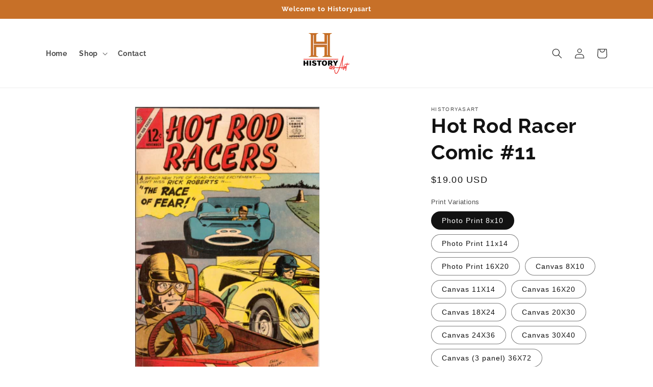

--- FILE ---
content_type: text/html; charset=utf-8
request_url: https://historyasart.myshopify.com/products/hot-rod-racer-comic-11
body_size: 28595
content:
<!doctype html>
<html class="no-js" lang="en">
  <head>
    <meta charset="utf-8">
    <meta http-equiv="X-UA-Compatible" content="IE=edge">
    <meta name="viewport" content="width=device-width,initial-scale=1">
    <meta name="theme-color" content="">
    <link rel="canonical" href="https://historyasart.myshopify.com/products/hot-rod-racer-comic-11"><link rel="preconnect" href="https://fonts.shopifycdn.com" crossorigin><title>
      Hot Rod Racer Comic #11
 &ndash; HistoryasArt</title>

    
      <meta name="description" content="Climb behind the wheel with Hot Rod Racer Comic #11! Featuring office art and road racing, you&#39;ll get an immersive comic experience like no other. Take your comic collecting to the next level!">
    

    

<meta property="og:site_name" content="HistoryasArt">
<meta property="og:url" content="https://historyasart.myshopify.com/products/hot-rod-racer-comic-11">
<meta property="og:title" content="Hot Rod Racer Comic #11">
<meta property="og:type" content="product">
<meta property="og:description" content="Climb behind the wheel with Hot Rod Racer Comic #11! Featuring office art and road racing, you&#39;ll get an immersive comic experience like no other. Take your comic collecting to the next level!"><meta property="og:image" content="http://historyasart.myshopify.com/cdn/shop/files/HotRodRacer11.png?v=1696527739">
  <meta property="og:image:secure_url" content="https://historyasart.myshopify.com/cdn/shop/files/HotRodRacer11.png?v=1696527739">
  <meta property="og:image:width" content="283">
  <meta property="og:image:height" content="428"><meta property="og:price:amount" content="19.00">
  <meta property="og:price:currency" content="USD"><meta name="twitter:card" content="summary_large_image">
<meta name="twitter:title" content="Hot Rod Racer Comic #11">
<meta name="twitter:description" content="Climb behind the wheel with Hot Rod Racer Comic #11! Featuring office art and road racing, you&#39;ll get an immersive comic experience like no other. Take your comic collecting to the next level!">


    <script src="//historyasart.myshopify.com/cdn/shop/t/1/assets/constants.js?v=58251544750838685771689042576" defer="defer"></script>
    <script src="//historyasart.myshopify.com/cdn/shop/t/1/assets/pubsub.js?v=158357773527763999511689042585" defer="defer"></script>
    <script src="//historyasart.myshopify.com/cdn/shop/t/1/assets/global.js?v=139248116715221171191689042579" defer="defer"></script><script src="//historyasart.myshopify.com/cdn/shop/t/1/assets/animations.js?v=114255849464433187621689042559" defer="defer"></script><script>window.performance && window.performance.mark && window.performance.mark('shopify.content_for_header.start');</script><meta id="shopify-digital-wallet" name="shopify-digital-wallet" content="/79342829879/digital_wallets/dialog">
<meta name="shopify-checkout-api-token" content="aabd65c9ab250e1a94ead0b197f22f73">
<meta id="in-context-paypal-metadata" data-shop-id="79342829879" data-venmo-supported="true" data-environment="production" data-locale="en_US" data-paypal-v4="true" data-currency="USD">
<link rel="alternate" type="application/json+oembed" href="https://historyasart.myshopify.com/products/hot-rod-racer-comic-11.oembed">
<script async="async" src="/checkouts/internal/preloads.js?locale=en-US"></script>
<script id="shopify-features" type="application/json">{"accessToken":"aabd65c9ab250e1a94ead0b197f22f73","betas":["rich-media-storefront-analytics"],"domain":"historyasart.myshopify.com","predictiveSearch":true,"shopId":79342829879,"locale":"en"}</script>
<script>var Shopify = Shopify || {};
Shopify.shop = "historyasart.myshopify.com";
Shopify.locale = "en";
Shopify.currency = {"active":"USD","rate":"1.0"};
Shopify.country = "US";
Shopify.theme = {"name":"Dawn","id":154702315831,"schema_name":"Dawn","schema_version":"10.0.0","theme_store_id":887,"role":"main"};
Shopify.theme.handle = "null";
Shopify.theme.style = {"id":null,"handle":null};
Shopify.cdnHost = "historyasart.myshopify.com/cdn";
Shopify.routes = Shopify.routes || {};
Shopify.routes.root = "/";</script>
<script type="module">!function(o){(o.Shopify=o.Shopify||{}).modules=!0}(window);</script>
<script>!function(o){function n(){var o=[];function n(){o.push(Array.prototype.slice.apply(arguments))}return n.q=o,n}var t=o.Shopify=o.Shopify||{};t.loadFeatures=n(),t.autoloadFeatures=n()}(window);</script>
<script id="shop-js-analytics" type="application/json">{"pageType":"product"}</script>
<script defer="defer" async type="module" src="//historyasart.myshopify.com/cdn/shopifycloud/shop-js/modules/v2/client.init-shop-cart-sync_C5BV16lS.en.esm.js"></script>
<script defer="defer" async type="module" src="//historyasart.myshopify.com/cdn/shopifycloud/shop-js/modules/v2/chunk.common_CygWptCX.esm.js"></script>
<script type="module">
  await import("//historyasart.myshopify.com/cdn/shopifycloud/shop-js/modules/v2/client.init-shop-cart-sync_C5BV16lS.en.esm.js");
await import("//historyasart.myshopify.com/cdn/shopifycloud/shop-js/modules/v2/chunk.common_CygWptCX.esm.js");

  window.Shopify.SignInWithShop?.initShopCartSync?.({"fedCMEnabled":true,"windoidEnabled":true});

</script>
<script id="__st">var __st={"a":79342829879,"offset":-18000,"reqid":"f45fff12-4e9a-4ff8-a2ee-77d31703bdad-1768840549","pageurl":"historyasart.myshopify.com\/products\/hot-rod-racer-comic-11","u":"eb59d33aa272","p":"product","rtyp":"product","rid":8930496086327};</script>
<script>window.ShopifyPaypalV4VisibilityTracking = true;</script>
<script id="captcha-bootstrap">!function(){'use strict';const t='contact',e='account',n='new_comment',o=[[t,t],['blogs',n],['comments',n],[t,'customer']],c=[[e,'customer_login'],[e,'guest_login'],[e,'recover_customer_password'],[e,'create_customer']],r=t=>t.map((([t,e])=>`form[action*='/${t}']:not([data-nocaptcha='true']) input[name='form_type'][value='${e}']`)).join(','),a=t=>()=>t?[...document.querySelectorAll(t)].map((t=>t.form)):[];function s(){const t=[...o],e=r(t);return a(e)}const i='password',u='form_key',d=['recaptcha-v3-token','g-recaptcha-response','h-captcha-response',i],f=()=>{try{return window.sessionStorage}catch{return}},m='__shopify_v',_=t=>t.elements[u];function p(t,e,n=!1){try{const o=window.sessionStorage,c=JSON.parse(o.getItem(e)),{data:r}=function(t){const{data:e,action:n}=t;return t[m]||n?{data:e,action:n}:{data:t,action:n}}(c);for(const[e,n]of Object.entries(r))t.elements[e]&&(t.elements[e].value=n);n&&o.removeItem(e)}catch(o){console.error('form repopulation failed',{error:o})}}const l='form_type',E='cptcha';function T(t){t.dataset[E]=!0}const w=window,h=w.document,L='Shopify',v='ce_forms',y='captcha';let A=!1;((t,e)=>{const n=(g='f06e6c50-85a8-45c8-87d0-21a2b65856fe',I='https://cdn.shopify.com/shopifycloud/storefront-forms-hcaptcha/ce_storefront_forms_captcha_hcaptcha.v1.5.2.iife.js',D={infoText:'Protected by hCaptcha',privacyText:'Privacy',termsText:'Terms'},(t,e,n)=>{const o=w[L][v],c=o.bindForm;if(c)return c(t,g,e,D).then(n);var r;o.q.push([[t,g,e,D],n]),r=I,A||(h.body.append(Object.assign(h.createElement('script'),{id:'captcha-provider',async:!0,src:r})),A=!0)});var g,I,D;w[L]=w[L]||{},w[L][v]=w[L][v]||{},w[L][v].q=[],w[L][y]=w[L][y]||{},w[L][y].protect=function(t,e){n(t,void 0,e),T(t)},Object.freeze(w[L][y]),function(t,e,n,w,h,L){const[v,y,A,g]=function(t,e,n){const i=e?o:[],u=t?c:[],d=[...i,...u],f=r(d),m=r(i),_=r(d.filter((([t,e])=>n.includes(e))));return[a(f),a(m),a(_),s()]}(w,h,L),I=t=>{const e=t.target;return e instanceof HTMLFormElement?e:e&&e.form},D=t=>v().includes(t);t.addEventListener('submit',(t=>{const e=I(t);if(!e)return;const n=D(e)&&!e.dataset.hcaptchaBound&&!e.dataset.recaptchaBound,o=_(e),c=g().includes(e)&&(!o||!o.value);(n||c)&&t.preventDefault(),c&&!n&&(function(t){try{if(!f())return;!function(t){const e=f();if(!e)return;const n=_(t);if(!n)return;const o=n.value;o&&e.removeItem(o)}(t);const e=Array.from(Array(32),(()=>Math.random().toString(36)[2])).join('');!function(t,e){_(t)||t.append(Object.assign(document.createElement('input'),{type:'hidden',name:u})),t.elements[u].value=e}(t,e),function(t,e){const n=f();if(!n)return;const o=[...t.querySelectorAll(`input[type='${i}']`)].map((({name:t})=>t)),c=[...d,...o],r={};for(const[a,s]of new FormData(t).entries())c.includes(a)||(r[a]=s);n.setItem(e,JSON.stringify({[m]:1,action:t.action,data:r}))}(t,e)}catch(e){console.error('failed to persist form',e)}}(e),e.submit())}));const S=(t,e)=>{t&&!t.dataset[E]&&(n(t,e.some((e=>e===t))),T(t))};for(const o of['focusin','change'])t.addEventListener(o,(t=>{const e=I(t);D(e)&&S(e,y())}));const B=e.get('form_key'),M=e.get(l),P=B&&M;t.addEventListener('DOMContentLoaded',(()=>{const t=y();if(P)for(const e of t)e.elements[l].value===M&&p(e,B);[...new Set([...A(),...v().filter((t=>'true'===t.dataset.shopifyCaptcha))])].forEach((e=>S(e,t)))}))}(h,new URLSearchParams(w.location.search),n,t,e,['guest_login'])})(!0,!0)}();</script>
<script integrity="sha256-4kQ18oKyAcykRKYeNunJcIwy7WH5gtpwJnB7kiuLZ1E=" data-source-attribution="shopify.loadfeatures" defer="defer" src="//historyasart.myshopify.com/cdn/shopifycloud/storefront/assets/storefront/load_feature-a0a9edcb.js" crossorigin="anonymous"></script>
<script data-source-attribution="shopify.dynamic_checkout.dynamic.init">var Shopify=Shopify||{};Shopify.PaymentButton=Shopify.PaymentButton||{isStorefrontPortableWallets:!0,init:function(){window.Shopify.PaymentButton.init=function(){};var t=document.createElement("script");t.src="https://historyasart.myshopify.com/cdn/shopifycloud/portable-wallets/latest/portable-wallets.en.js",t.type="module",document.head.appendChild(t)}};
</script>
<script data-source-attribution="shopify.dynamic_checkout.buyer_consent">
  function portableWalletsHideBuyerConsent(e){var t=document.getElementById("shopify-buyer-consent"),n=document.getElementById("shopify-subscription-policy-button");t&&n&&(t.classList.add("hidden"),t.setAttribute("aria-hidden","true"),n.removeEventListener("click",e))}function portableWalletsShowBuyerConsent(e){var t=document.getElementById("shopify-buyer-consent"),n=document.getElementById("shopify-subscription-policy-button");t&&n&&(t.classList.remove("hidden"),t.removeAttribute("aria-hidden"),n.addEventListener("click",e))}window.Shopify?.PaymentButton&&(window.Shopify.PaymentButton.hideBuyerConsent=portableWalletsHideBuyerConsent,window.Shopify.PaymentButton.showBuyerConsent=portableWalletsShowBuyerConsent);
</script>
<script>
  function portableWalletsCleanup(e){e&&e.src&&console.error("Failed to load portable wallets script "+e.src);var t=document.querySelectorAll("shopify-accelerated-checkout .shopify-payment-button__skeleton, shopify-accelerated-checkout-cart .wallet-cart-button__skeleton"),e=document.getElementById("shopify-buyer-consent");for(let e=0;e<t.length;e++)t[e].remove();e&&e.remove()}function portableWalletsNotLoadedAsModule(e){e instanceof ErrorEvent&&"string"==typeof e.message&&e.message.includes("import.meta")&&"string"==typeof e.filename&&e.filename.includes("portable-wallets")&&(window.removeEventListener("error",portableWalletsNotLoadedAsModule),window.Shopify.PaymentButton.failedToLoad=e,"loading"===document.readyState?document.addEventListener("DOMContentLoaded",window.Shopify.PaymentButton.init):window.Shopify.PaymentButton.init())}window.addEventListener("error",portableWalletsNotLoadedAsModule);
</script>

<script type="module" src="https://historyasart.myshopify.com/cdn/shopifycloud/portable-wallets/latest/portable-wallets.en.js" onError="portableWalletsCleanup(this)" crossorigin="anonymous"></script>
<script nomodule>
  document.addEventListener("DOMContentLoaded", portableWalletsCleanup);
</script>

<link id="shopify-accelerated-checkout-styles" rel="stylesheet" media="screen" href="https://historyasart.myshopify.com/cdn/shopifycloud/portable-wallets/latest/accelerated-checkout-backwards-compat.css" crossorigin="anonymous">
<style id="shopify-accelerated-checkout-cart">
        #shopify-buyer-consent {
  margin-top: 1em;
  display: inline-block;
  width: 100%;
}

#shopify-buyer-consent.hidden {
  display: none;
}

#shopify-subscription-policy-button {
  background: none;
  border: none;
  padding: 0;
  text-decoration: underline;
  font-size: inherit;
  cursor: pointer;
}

#shopify-subscription-policy-button::before {
  box-shadow: none;
}

      </style>
<script id="sections-script" data-sections="header" defer="defer" src="//historyasart.myshopify.com/cdn/shop/t/1/compiled_assets/scripts.js?v=94"></script>
<script>window.performance && window.performance.mark && window.performance.mark('shopify.content_for_header.end');</script>


    <style data-shopify>
      
      
      
      
      @font-face {
  font-family: Raleway;
  font-weight: 700;
  font-style: normal;
  font-display: swap;
  src: url("//historyasart.myshopify.com/cdn/fonts/raleway/raleway_n7.740cf9e1e4566800071db82eeca3cca45f43ba63.woff2") format("woff2"),
       url("//historyasart.myshopify.com/cdn/fonts/raleway/raleway_n7.84943791ecde186400af8db54cf3b5b5e5049a8f.woff") format("woff");
}


      
        :root,
        .color-background-1 {
          --color-background: 255,255,255;
        
          --gradient-background: #ffffff;
        
        --color-foreground: 18,18,18;
        --color-shadow: 18,18,18;
        --color-button: 18,18,18;
        --color-button-text: 255,255,255;
        --color-secondary-button: 255,255,255;
        --color-secondary-button-text: 18,18,18;
        --color-link: 18,18,18;
        --color-badge-foreground: 18,18,18;
        --color-badge-background: 255,255,255;
        --color-badge-border: 18,18,18;
        --payment-terms-background-color: rgb(255 255 255);
      }
      
        
        .color-background-2 {
          --color-background: 243,243,243;
        
          --gradient-background: #f3f3f3;
        
        --color-foreground: 18,18,18;
        --color-shadow: 18,18,18;
        --color-button: 18,18,18;
        --color-button-text: 243,243,243;
        --color-secondary-button: 243,243,243;
        --color-secondary-button-text: 18,18,18;
        --color-link: 18,18,18;
        --color-badge-foreground: 18,18,18;
        --color-badge-background: 243,243,243;
        --color-badge-border: 18,18,18;
        --payment-terms-background-color: rgb(243 243 243);
      }
      
        
        .color-inverse {
          --color-background: 36,40,51;
        
          --gradient-background: #242833;
        
        --color-foreground: 255,255,255;
        --color-shadow: 18,18,18;
        --color-button: 255,255,255;
        --color-button-text: 0,0,0;
        --color-secondary-button: 36,40,51;
        --color-secondary-button-text: 255,255,255;
        --color-link: 255,255,255;
        --color-badge-foreground: 255,255,255;
        --color-badge-background: 36,40,51;
        --color-badge-border: 255,255,255;
        --payment-terms-background-color: rgb(36 40 51);
      }
      
        
        .color-accent-1 {
          --color-background: 18,18,18;
        
          --gradient-background: #121212;
        
        --color-foreground: 255,255,255;
        --color-shadow: 18,18,18;
        --color-button: 255,255,255;
        --color-button-text: 18,18,18;
        --color-secondary-button: 18,18,18;
        --color-secondary-button-text: 255,255,255;
        --color-link: 255,255,255;
        --color-badge-foreground: 255,255,255;
        --color-badge-background: 18,18,18;
        --color-badge-border: 255,255,255;
        --payment-terms-background-color: rgb(18 18 18);
      }
      
        
        .color-accent-2 {
          --color-background: 199,112,40;
        
          --gradient-background: #c77028;
        
        --color-foreground: 255,255,255;
        --color-shadow: 18,18,18;
        --color-button: 255,255,255;
        --color-button-text: 199,112,40;
        --color-secondary-button: 199,112,40;
        --color-secondary-button-text: 255,255,255;
        --color-link: 255,255,255;
        --color-badge-foreground: 255,255,255;
        --color-badge-background: 199,112,40;
        --color-badge-border: 255,255,255;
        --payment-terms-background-color: rgb(199 112 40);
      }
      
        
        .color-scheme-59e41568-a7d2-4f18-a172-17e681fabfe7 {
          --color-background: 160,136,96;
        
          --gradient-background: #a08860;
        
        --color-foreground: 255,255,255;
        --color-shadow: 18,18,18;
        --color-button: 18,18,18;
        --color-button-text: 255,255,255;
        --color-secondary-button: 160,136,96;
        --color-secondary-button-text: 18,18,18;
        --color-link: 18,18,18;
        --color-badge-foreground: 255,255,255;
        --color-badge-background: 160,136,96;
        --color-badge-border: 255,255,255;
        --payment-terms-background-color: rgb(160 136 96);
      }
      
        
        .color-scheme-f4a571cd-8750-49c5-a09c-578786a076dd {
          --color-background: 48,40,40;
        
          --gradient-background: #302828;
        
        --color-foreground: 255,255,255;
        --color-shadow: 18,18,18;
        --color-button: 18,18,18;
        --color-button-text: 255,255,255;
        --color-secondary-button: 48,40,40;
        --color-secondary-button-text: 255,255,255;
        --color-link: 255,255,255;
        --color-badge-foreground: 255,255,255;
        --color-badge-background: 48,40,40;
        --color-badge-border: 255,255,255;
        --payment-terms-background-color: rgb(48 40 40);
      }
      
        
        .color-scheme-82c1606a-c12e-45a1-b1a1-dea16934d0b8 {
          --color-background: 77,201,232;
        
          --gradient-background: #4dc9e8;
        
        --color-foreground: 18,18,18;
        --color-shadow: 18,18,18;
        --color-button: 18,18,18;
        --color-button-text: 255,255,255;
        --color-secondary-button: 77,201,232;
        --color-secondary-button-text: 18,18,18;
        --color-link: 18,18,18;
        --color-badge-foreground: 18,18,18;
        --color-badge-background: 77,201,232;
        --color-badge-border: 18,18,18;
        --payment-terms-background-color: rgb(77 201 232);
      }
      
        
        .color-scheme-00f27ad5-cfb9-4679-829f-a60f64301143 {
          --color-background: 238,233,232;
        
          --gradient-background: #eee9e8;
        
        --color-foreground: 18,18,18;
        --color-shadow: 18,18,18;
        --color-button: 18,18,18;
        --color-button-text: 255,255,255;
        --color-secondary-button: 238,233,232;
        --color-secondary-button-text: 18,18,18;
        --color-link: 18,18,18;
        --color-badge-foreground: 18,18,18;
        --color-badge-background: 238,233,232;
        --color-badge-border: 18,18,18;
        --payment-terms-background-color: rgb(238 233 232);
      }
      
        
        .color-scheme-9c5b6084-5189-44c0-becc-72c4a55de13c {
          --color-background: 54,73,75;
        
          --gradient-background: #36494b;
        
        --color-foreground: 255,255,255;
        --color-shadow: 18,18,18;
        --color-button: 255,255,255;
        --color-button-text: 54,73,75;
        --color-secondary-button: 54,73,75;
        --color-secondary-button-text: 255,255,255;
        --color-link: 255,255,255;
        --color-badge-foreground: 255,255,255;
        --color-badge-background: 54,73,75;
        --color-badge-border: 255,255,255;
        --payment-terms-background-color: rgb(54 73 75);
      }
      
        
        .color-scheme-aba28a6f-6d9f-4d7e-9fdb-644a57640712 {
          --color-background: 236,236,236;
        
          --gradient-background: #ececec;
        
        --color-foreground: 18,18,18;
        --color-shadow: 18,18,18;
        --color-button: 18,18,18;
        --color-button-text: 255,255,255;
        --color-secondary-button: 236,236,236;
        --color-secondary-button-text: 18,18,18;
        --color-link: 18,18,18;
        --color-badge-foreground: 18,18,18;
        --color-badge-background: 236,236,236;
        --color-badge-border: 18,18,18;
        --payment-terms-background-color: rgb(236 236 236);
      }
      

      body, .color-background-1, .color-background-2, .color-inverse, .color-accent-1, .color-accent-2, .color-scheme-59e41568-a7d2-4f18-a172-17e681fabfe7, .color-scheme-f4a571cd-8750-49c5-a09c-578786a076dd, .color-scheme-82c1606a-c12e-45a1-b1a1-dea16934d0b8, .color-scheme-00f27ad5-cfb9-4679-829f-a60f64301143, .color-scheme-9c5b6084-5189-44c0-becc-72c4a55de13c, .color-scheme-aba28a6f-6d9f-4d7e-9fdb-644a57640712 {
        color: rgba(var(--color-foreground), 0.75);
        background-color: rgb(var(--color-background));
      }

      :root {
        --font-body-family: "system_ui", -apple-system, 'Segoe UI', Roboto, 'Helvetica Neue', 'Noto Sans', 'Liberation Sans', Arial, sans-serif, 'Apple Color Emoji', 'Segoe UI Emoji', 'Segoe UI Symbol', 'Noto Color Emoji';
        --font-body-style: normal;
        --font-body-weight: 400;
        --font-body-weight-bold: 700;

        --font-heading-family: Raleway, sans-serif;
        --font-heading-style: normal;
        --font-heading-weight: 700;

        --font-body-scale: 1.0;
        --font-heading-scale: 1.0;

        --media-padding: px;
        --media-border-opacity: 0.05;
        --media-border-width: 1px;
        --media-radius: 0px;
        --media-shadow-opacity: 0.0;
        --media-shadow-horizontal-offset: 0px;
        --media-shadow-vertical-offset: 4px;
        --media-shadow-blur-radius: 5px;
        --media-shadow-visible: 0;

        --page-width: 120rem;
        --page-width-margin: 0rem;

        --product-card-image-padding: 0.0rem;
        --product-card-corner-radius: 0.0rem;
        --product-card-text-alignment: left;
        --product-card-border-width: 0.0rem;
        --product-card-border-opacity: 0.1;
        --product-card-shadow-opacity: 0.0;
        --product-card-shadow-visible: 0;
        --product-card-shadow-horizontal-offset: 0.0rem;
        --product-card-shadow-vertical-offset: 0.4rem;
        --product-card-shadow-blur-radius: 0.5rem;

        --collection-card-image-padding: 0.0rem;
        --collection-card-corner-radius: 0.0rem;
        --collection-card-text-alignment: left;
        --collection-card-border-width: 0.0rem;
        --collection-card-border-opacity: 0.1;
        --collection-card-shadow-opacity: 0.0;
        --collection-card-shadow-visible: 0;
        --collection-card-shadow-horizontal-offset: 0.0rem;
        --collection-card-shadow-vertical-offset: 0.4rem;
        --collection-card-shadow-blur-radius: 0.5rem;

        --blog-card-image-padding: 0.0rem;
        --blog-card-corner-radius: 0.0rem;
        --blog-card-text-alignment: left;
        --blog-card-border-width: 0.0rem;
        --blog-card-border-opacity: 0.1;
        --blog-card-shadow-opacity: 0.0;
        --blog-card-shadow-visible: 0;
        --blog-card-shadow-horizontal-offset: 0.0rem;
        --blog-card-shadow-vertical-offset: 0.4rem;
        --blog-card-shadow-blur-radius: 0.5rem;

        --badge-corner-radius: 4.0rem;

        --popup-border-width: 1px;
        --popup-border-opacity: 0.1;
        --popup-corner-radius: 0px;
        --popup-shadow-opacity: 0.0;
        --popup-shadow-horizontal-offset: 0px;
        --popup-shadow-vertical-offset: 4px;
        --popup-shadow-blur-radius: 5px;

        --drawer-border-width: 1px;
        --drawer-border-opacity: 0.1;
        --drawer-shadow-opacity: 0.0;
        --drawer-shadow-horizontal-offset: 0px;
        --drawer-shadow-vertical-offset: 4px;
        --drawer-shadow-blur-radius: 5px;

        --spacing-sections-desktop: 0px;
        --spacing-sections-mobile: 0px;

        --grid-desktop-vertical-spacing: 8px;
        --grid-desktop-horizontal-spacing: 8px;
        --grid-mobile-vertical-spacing: 4px;
        --grid-mobile-horizontal-spacing: 4px;

        --text-boxes-border-opacity: 0.1;
        --text-boxes-border-width: 0px;
        --text-boxes-radius: 0px;
        --text-boxes-shadow-opacity: 0.0;
        --text-boxes-shadow-visible: 0;
        --text-boxes-shadow-horizontal-offset: 0px;
        --text-boxes-shadow-vertical-offset: 4px;
        --text-boxes-shadow-blur-radius: 5px;

        --buttons-radius: 0px;
        --buttons-radius-outset: 0px;
        --buttons-border-width: 1px;
        --buttons-border-opacity: 1.0;
        --buttons-shadow-opacity: 0.0;
        --buttons-shadow-visible: 0;
        --buttons-shadow-horizontal-offset: 0px;
        --buttons-shadow-vertical-offset: 4px;
        --buttons-shadow-blur-radius: 5px;
        --buttons-border-offset: 0px;

        --inputs-radius: 0px;
        --inputs-border-width: 1px;
        --inputs-border-opacity: 0.55;
        --inputs-shadow-opacity: 0.0;
        --inputs-shadow-horizontal-offset: 0px;
        --inputs-margin-offset: 0px;
        --inputs-shadow-vertical-offset: 4px;
        --inputs-shadow-blur-radius: 5px;
        --inputs-radius-outset: 0px;

        --variant-pills-radius: 40px;
        --variant-pills-border-width: 1px;
        --variant-pills-border-opacity: 0.55;
        --variant-pills-shadow-opacity: 0.0;
        --variant-pills-shadow-horizontal-offset: 0px;
        --variant-pills-shadow-vertical-offset: 4px;
        --variant-pills-shadow-blur-radius: 5px;
      }

      *,
      *::before,
      *::after {
        box-sizing: inherit;
      }

      html {
        box-sizing: border-box;
        font-size: calc(var(--font-body-scale) * 62.5%);
        height: 100%;
      }

      body {
        display: grid;
        grid-template-rows: auto auto 1fr auto;
        grid-template-columns: 100%;
        min-height: 100%;
        margin: 0;
        font-size: 1.5rem;
        letter-spacing: 0.06rem;
        line-height: calc(1 + 0.8 / var(--font-body-scale));
        font-family: var(--font-body-family);
        font-style: var(--font-body-style);
        font-weight: var(--font-body-weight);
      }

      @media screen and (min-width: 750px) {
        body {
          font-size: 1.6rem;
        }
      }
    </style>

    <link href="//historyasart.myshopify.com/cdn/shop/t/1/assets/base.css?v=117828829876360325261689042559" rel="stylesheet" type="text/css" media="all" />
<link rel="preload" as="font" href="//historyasart.myshopify.com/cdn/fonts/raleway/raleway_n7.740cf9e1e4566800071db82eeca3cca45f43ba63.woff2" type="font/woff2" crossorigin><link
        rel="stylesheet"
        href="//historyasart.myshopify.com/cdn/shop/t/1/assets/component-predictive-search.css?v=118923337488134913561689042573"
        media="print"
        onload="this.media='all'"
      ><script>
      document.documentElement.className = document.documentElement.className.replace('no-js', 'js');
      if (Shopify.designMode) {
        document.documentElement.classList.add('shopify-design-mode');
      }
    </script>
  <link href="https://monorail-edge.shopifysvc.com" rel="dns-prefetch">
<script>(function(){if ("sendBeacon" in navigator && "performance" in window) {try {var session_token_from_headers = performance.getEntriesByType('navigation')[0].serverTiming.find(x => x.name == '_s').description;} catch {var session_token_from_headers = undefined;}var session_cookie_matches = document.cookie.match(/_shopify_s=([^;]*)/);var session_token_from_cookie = session_cookie_matches && session_cookie_matches.length === 2 ? session_cookie_matches[1] : "";var session_token = session_token_from_headers || session_token_from_cookie || "";function handle_abandonment_event(e) {var entries = performance.getEntries().filter(function(entry) {return /monorail-edge.shopifysvc.com/.test(entry.name);});if (!window.abandonment_tracked && entries.length === 0) {window.abandonment_tracked = true;var currentMs = Date.now();var navigation_start = performance.timing.navigationStart;var payload = {shop_id: 79342829879,url: window.location.href,navigation_start,duration: currentMs - navigation_start,session_token,page_type: "product"};window.navigator.sendBeacon("https://monorail-edge.shopifysvc.com/v1/produce", JSON.stringify({schema_id: "online_store_buyer_site_abandonment/1.1",payload: payload,metadata: {event_created_at_ms: currentMs,event_sent_at_ms: currentMs}}));}}window.addEventListener('pagehide', handle_abandonment_event);}}());</script>
<script id="web-pixels-manager-setup">(function e(e,d,r,n,o){if(void 0===o&&(o={}),!Boolean(null===(a=null===(i=window.Shopify)||void 0===i?void 0:i.analytics)||void 0===a?void 0:a.replayQueue)){var i,a;window.Shopify=window.Shopify||{};var t=window.Shopify;t.analytics=t.analytics||{};var s=t.analytics;s.replayQueue=[],s.publish=function(e,d,r){return s.replayQueue.push([e,d,r]),!0};try{self.performance.mark("wpm:start")}catch(e){}var l=function(){var e={modern:/Edge?\/(1{2}[4-9]|1[2-9]\d|[2-9]\d{2}|\d{4,})\.\d+(\.\d+|)|Firefox\/(1{2}[4-9]|1[2-9]\d|[2-9]\d{2}|\d{4,})\.\d+(\.\d+|)|Chrom(ium|e)\/(9{2}|\d{3,})\.\d+(\.\d+|)|(Maci|X1{2}).+ Version\/(15\.\d+|(1[6-9]|[2-9]\d|\d{3,})\.\d+)([,.]\d+|)( \(\w+\)|)( Mobile\/\w+|) Safari\/|Chrome.+OPR\/(9{2}|\d{3,})\.\d+\.\d+|(CPU[ +]OS|iPhone[ +]OS|CPU[ +]iPhone|CPU IPhone OS|CPU iPad OS)[ +]+(15[._]\d+|(1[6-9]|[2-9]\d|\d{3,})[._]\d+)([._]\d+|)|Android:?[ /-](13[3-9]|1[4-9]\d|[2-9]\d{2}|\d{4,})(\.\d+|)(\.\d+|)|Android.+Firefox\/(13[5-9]|1[4-9]\d|[2-9]\d{2}|\d{4,})\.\d+(\.\d+|)|Android.+Chrom(ium|e)\/(13[3-9]|1[4-9]\d|[2-9]\d{2}|\d{4,})\.\d+(\.\d+|)|SamsungBrowser\/([2-9]\d|\d{3,})\.\d+/,legacy:/Edge?\/(1[6-9]|[2-9]\d|\d{3,})\.\d+(\.\d+|)|Firefox\/(5[4-9]|[6-9]\d|\d{3,})\.\d+(\.\d+|)|Chrom(ium|e)\/(5[1-9]|[6-9]\d|\d{3,})\.\d+(\.\d+|)([\d.]+$|.*Safari\/(?![\d.]+ Edge\/[\d.]+$))|(Maci|X1{2}).+ Version\/(10\.\d+|(1[1-9]|[2-9]\d|\d{3,})\.\d+)([,.]\d+|)( \(\w+\)|)( Mobile\/\w+|) Safari\/|Chrome.+OPR\/(3[89]|[4-9]\d|\d{3,})\.\d+\.\d+|(CPU[ +]OS|iPhone[ +]OS|CPU[ +]iPhone|CPU IPhone OS|CPU iPad OS)[ +]+(10[._]\d+|(1[1-9]|[2-9]\d|\d{3,})[._]\d+)([._]\d+|)|Android:?[ /-](13[3-9]|1[4-9]\d|[2-9]\d{2}|\d{4,})(\.\d+|)(\.\d+|)|Mobile Safari.+OPR\/([89]\d|\d{3,})\.\d+\.\d+|Android.+Firefox\/(13[5-9]|1[4-9]\d|[2-9]\d{2}|\d{4,})\.\d+(\.\d+|)|Android.+Chrom(ium|e)\/(13[3-9]|1[4-9]\d|[2-9]\d{2}|\d{4,})\.\d+(\.\d+|)|Android.+(UC? ?Browser|UCWEB|U3)[ /]?(15\.([5-9]|\d{2,})|(1[6-9]|[2-9]\d|\d{3,})\.\d+)\.\d+|SamsungBrowser\/(5\.\d+|([6-9]|\d{2,})\.\d+)|Android.+MQ{2}Browser\/(14(\.(9|\d{2,})|)|(1[5-9]|[2-9]\d|\d{3,})(\.\d+|))(\.\d+|)|K[Aa][Ii]OS\/(3\.\d+|([4-9]|\d{2,})\.\d+)(\.\d+|)/},d=e.modern,r=e.legacy,n=navigator.userAgent;return n.match(d)?"modern":n.match(r)?"legacy":"unknown"}(),u="modern"===l?"modern":"legacy",c=(null!=n?n:{modern:"",legacy:""})[u],f=function(e){return[e.baseUrl,"/wpm","/b",e.hashVersion,"modern"===e.buildTarget?"m":"l",".js"].join("")}({baseUrl:d,hashVersion:r,buildTarget:u}),m=function(e){var d=e.version,r=e.bundleTarget,n=e.surface,o=e.pageUrl,i=e.monorailEndpoint;return{emit:function(e){var a=e.status,t=e.errorMsg,s=(new Date).getTime(),l=JSON.stringify({metadata:{event_sent_at_ms:s},events:[{schema_id:"web_pixels_manager_load/3.1",payload:{version:d,bundle_target:r,page_url:o,status:a,surface:n,error_msg:t},metadata:{event_created_at_ms:s}}]});if(!i)return console&&console.warn&&console.warn("[Web Pixels Manager] No Monorail endpoint provided, skipping logging."),!1;try{return self.navigator.sendBeacon.bind(self.navigator)(i,l)}catch(e){}var u=new XMLHttpRequest;try{return u.open("POST",i,!0),u.setRequestHeader("Content-Type","text/plain"),u.send(l),!0}catch(e){return console&&console.warn&&console.warn("[Web Pixels Manager] Got an unhandled error while logging to Monorail."),!1}}}}({version:r,bundleTarget:l,surface:e.surface,pageUrl:self.location.href,monorailEndpoint:e.monorailEndpoint});try{o.browserTarget=l,function(e){var d=e.src,r=e.async,n=void 0===r||r,o=e.onload,i=e.onerror,a=e.sri,t=e.scriptDataAttributes,s=void 0===t?{}:t,l=document.createElement("script"),u=document.querySelector("head"),c=document.querySelector("body");if(l.async=n,l.src=d,a&&(l.integrity=a,l.crossOrigin="anonymous"),s)for(var f in s)if(Object.prototype.hasOwnProperty.call(s,f))try{l.dataset[f]=s[f]}catch(e){}if(o&&l.addEventListener("load",o),i&&l.addEventListener("error",i),u)u.appendChild(l);else{if(!c)throw new Error("Did not find a head or body element to append the script");c.appendChild(l)}}({src:f,async:!0,onload:function(){if(!function(){var e,d;return Boolean(null===(d=null===(e=window.Shopify)||void 0===e?void 0:e.analytics)||void 0===d?void 0:d.initialized)}()){var d=window.webPixelsManager.init(e)||void 0;if(d){var r=window.Shopify.analytics;r.replayQueue.forEach((function(e){var r=e[0],n=e[1],o=e[2];d.publishCustomEvent(r,n,o)})),r.replayQueue=[],r.publish=d.publishCustomEvent,r.visitor=d.visitor,r.initialized=!0}}},onerror:function(){return m.emit({status:"failed",errorMsg:"".concat(f," has failed to load")})},sri:function(e){var d=/^sha384-[A-Za-z0-9+/=]+$/;return"string"==typeof e&&d.test(e)}(c)?c:"",scriptDataAttributes:o}),m.emit({status:"loading"})}catch(e){m.emit({status:"failed",errorMsg:(null==e?void 0:e.message)||"Unknown error"})}}})({shopId: 79342829879,storefrontBaseUrl: "https://historyasart.myshopify.com",extensionsBaseUrl: "https://extensions.shopifycdn.com/cdn/shopifycloud/web-pixels-manager",monorailEndpoint: "https://monorail-edge.shopifysvc.com/unstable/produce_batch",surface: "storefront-renderer",enabledBetaFlags: ["2dca8a86"],webPixelsConfigList: [{"id":"425296183","configuration":"{\"pixel_id\":\"3595416027435106\",\"pixel_type\":\"facebook_pixel\",\"metaapp_system_user_token\":\"-\"}","eventPayloadVersion":"v1","runtimeContext":"OPEN","scriptVersion":"ca16bc87fe92b6042fbaa3acc2fbdaa6","type":"APP","apiClientId":2329312,"privacyPurposes":["ANALYTICS","MARKETING","SALE_OF_DATA"],"dataSharingAdjustments":{"protectedCustomerApprovalScopes":["read_customer_address","read_customer_email","read_customer_name","read_customer_personal_data","read_customer_phone"]}},{"id":"shopify-app-pixel","configuration":"{}","eventPayloadVersion":"v1","runtimeContext":"STRICT","scriptVersion":"0450","apiClientId":"shopify-pixel","type":"APP","privacyPurposes":["ANALYTICS","MARKETING"]},{"id":"shopify-custom-pixel","eventPayloadVersion":"v1","runtimeContext":"LAX","scriptVersion":"0450","apiClientId":"shopify-pixel","type":"CUSTOM","privacyPurposes":["ANALYTICS","MARKETING"]}],isMerchantRequest: false,initData: {"shop":{"name":"HistoryasArt","paymentSettings":{"currencyCode":"USD"},"myshopifyDomain":"historyasart.myshopify.com","countryCode":"US","storefrontUrl":"https:\/\/historyasart.myshopify.com"},"customer":null,"cart":null,"checkout":null,"productVariants":[{"price":{"amount":19.0,"currencyCode":"USD"},"product":{"title":"Hot Rod Racer Comic #11","vendor":"HistoryasArt","id":"8930496086327","untranslatedTitle":"Hot Rod Racer Comic #11","url":"\/products\/hot-rod-racer-comic-11","type":"Photographic image"},"id":"47306304586039","image":{"src":"\/\/historyasart.myshopify.com\/cdn\/shop\/files\/HotRodRacer11.png?v=1696527739"},"sku":null,"title":"Photo Print 8x10","untranslatedTitle":"Photo Print 8x10"},{"price":{"amount":29.0,"currencyCode":"USD"},"product":{"title":"Hot Rod Racer Comic #11","vendor":"HistoryasArt","id":"8930496086327","untranslatedTitle":"Hot Rod Racer Comic #11","url":"\/products\/hot-rod-racer-comic-11","type":"Photographic image"},"id":"47306304618807","image":{"src":"\/\/historyasart.myshopify.com\/cdn\/shop\/files\/HotRodRacer11.png?v=1696527739"},"sku":null,"title":"Photo Print 11x14","untranslatedTitle":"Photo Print 11x14"},{"price":{"amount":49.0,"currencyCode":"USD"},"product":{"title":"Hot Rod Racer Comic #11","vendor":"HistoryasArt","id":"8930496086327","untranslatedTitle":"Hot Rod Racer Comic #11","url":"\/products\/hot-rod-racer-comic-11","type":"Photographic image"},"id":"47306304651575","image":{"src":"\/\/historyasart.myshopify.com\/cdn\/shop\/files\/woman16x20-Portrait_ff195e39-7970-42b8-8b08-137b9866ca29.png?v=1696527736"},"sku":null,"title":"Photo Print 16X20","untranslatedTitle":"Photo Print 16X20"},{"price":{"amount":49.0,"currencyCode":"USD"},"product":{"title":"Hot Rod Racer Comic #11","vendor":"HistoryasArt","id":"8930496086327","untranslatedTitle":"Hot Rod Racer Comic #11","url":"\/products\/hot-rod-racer-comic-11","type":"Photographic image"},"id":"47306304684343","image":{"src":"\/\/historyasart.myshopify.com\/cdn\/shop\/files\/HotRodRacer11.png?v=1696527739"},"sku":null,"title":"Canvas 8X10","untranslatedTitle":"Canvas 8X10"},{"price":{"amount":69.0,"currencyCode":"USD"},"product":{"title":"Hot Rod Racer Comic #11","vendor":"HistoryasArt","id":"8930496086327","untranslatedTitle":"Hot Rod Racer Comic #11","url":"\/products\/hot-rod-racer-comic-11","type":"Photographic image"},"id":"47306304717111","image":{"src":"\/\/historyasart.myshopify.com\/cdn\/shop\/files\/HotRodRacer11.png?v=1696527739"},"sku":null,"title":"Canvas 11X14","untranslatedTitle":"Canvas 11X14"},{"price":{"amount":99.0,"currencyCode":"USD"},"product":{"title":"Hot Rod Racer Comic #11","vendor":"HistoryasArt","id":"8930496086327","untranslatedTitle":"Hot Rod Racer Comic #11","url":"\/products\/hot-rod-racer-comic-11","type":"Photographic image"},"id":"47306304749879","image":{"src":"\/\/historyasart.myshopify.com\/cdn\/shop\/files\/Bed16x20king-Portrait_1f181cb7-e3f4-42df-9f8f-e358e89c6240.png?v=1696527739"},"sku":null,"title":"Canvas 16X20","untranslatedTitle":"Canvas 16X20"},{"price":{"amount":149.0,"currencyCode":"USD"},"product":{"title":"Hot Rod Racer Comic #11","vendor":"HistoryasArt","id":"8930496086327","untranslatedTitle":"Hot Rod Racer Comic #11","url":"\/products\/hot-rod-racer-comic-11","type":"Photographic image"},"id":"47306304782647","image":{"src":"\/\/historyasart.myshopify.com\/cdn\/shop\/files\/HotRodRacer11.png?v=1696527739"},"sku":null,"title":"Canvas 18X24","untranslatedTitle":"Canvas 18X24"},{"price":{"amount":199.0,"currencyCode":"USD"},"product":{"title":"Hot Rod Racer Comic #11","vendor":"HistoryasArt","id":"8930496086327","untranslatedTitle":"Hot Rod Racer Comic #11","url":"\/products\/hot-rod-racer-comic-11","type":"Photographic image"},"id":"47306304815415","image":{"src":"\/\/historyasart.myshopify.com\/cdn\/shop\/files\/HotRodRacer11.png?v=1696527739"},"sku":null,"title":"Canvas 20X30","untranslatedTitle":"Canvas 20X30"},{"price":{"amount":249.0,"currencyCode":"USD"},"product":{"title":"Hot Rod Racer Comic #11","vendor":"HistoryasArt","id":"8930496086327","untranslatedTitle":"Hot Rod Racer Comic #11","url":"\/products\/hot-rod-racer-comic-11","type":"Photographic image"},"id":"47306304848183","image":{"src":"\/\/historyasart.myshopify.com\/cdn\/shop\/files\/Couch2x3-Portrait_7b455efc-888c-4810-99cc-ffc2586a7cfd.png?v=1696527739"},"sku":null,"title":"Canvas 24X36","untranslatedTitle":"Canvas 24X36"},{"price":{"amount":329.0,"currencyCode":"USD"},"product":{"title":"Hot Rod Racer Comic #11","vendor":"HistoryasArt","id":"8930496086327","untranslatedTitle":"Hot Rod Racer Comic #11","url":"\/products\/hot-rod-racer-comic-11","type":"Photographic image"},"id":"47306304880951","image":{"src":"\/\/historyasart.myshopify.com\/cdn\/shop\/files\/Bed30x40-Portrait_f69936d4-12e1-4f9d-be05-e1acce728cfc.png?v=1696527739"},"sku":null,"title":"Canvas 30X40","untranslatedTitle":"Canvas 30X40"},{"price":{"amount":649.0,"currencyCode":"USD"},"product":{"title":"Hot Rod Racer Comic #11","vendor":"HistoryasArt","id":"8930496086327","untranslatedTitle":"Hot Rod Racer Comic #11","url":"\/products\/hot-rod-racer-comic-11","type":"Photographic image"},"id":"47306304913719","image":{"src":"\/\/historyasart.myshopify.com\/cdn\/shop\/files\/Couch3x6split-Portraitnew_245994ff-3b02-46cf-a36c-07daf3d1d751.png?v=1696527739"},"sku":null,"title":"Canvas (3 panel) 36X72","untranslatedTitle":"Canvas (3 panel) 36X72"},{"price":{"amount":899.0,"currencyCode":"USD"},"product":{"title":"Hot Rod Racer Comic #11","vendor":"HistoryasArt","id":"8930496086327","untranslatedTitle":"Hot Rod Racer Comic #11","url":"\/products\/hot-rod-racer-comic-11","type":"Photographic image"},"id":"47306304946487","image":{"src":"\/\/historyasart.myshopify.com\/cdn\/shop\/files\/Couch40x90split-Portraitnew_7a79f3ec-95a6-4781-85c8-a624ec8f4ef5.png?v=1696527739"},"sku":null,"title":"Canvas (3 panel) 40X90","untranslatedTitle":"Canvas (3 panel) 40X90"},{"price":{"amount":59.0,"currencyCode":"USD"},"product":{"title":"Hot Rod Racer Comic #11","vendor":"HistoryasArt","id":"8930496086327","untranslatedTitle":"Hot Rod Racer Comic #11","url":"\/products\/hot-rod-racer-comic-11","type":"Photographic image"},"id":"47306304979255","image":{"src":"\/\/historyasart.myshopify.com\/cdn\/shop\/files\/HotRodRacer11.png?v=1696527739"},"sku":null,"title":"Aluminum Metal 8X10","untranslatedTitle":"Aluminum Metal 8X10"},{"price":{"amount":119.0,"currencyCode":"USD"},"product":{"title":"Hot Rod Racer Comic #11","vendor":"HistoryasArt","id":"8930496086327","untranslatedTitle":"Hot Rod Racer Comic #11","url":"\/products\/hot-rod-racer-comic-11","type":"Photographic image"},"id":"47306305012023","image":{"src":"\/\/historyasart.myshopify.com\/cdn\/shop\/files\/HotRodRacer11.png?v=1696527739"},"sku":null,"title":"Aluminum Metal 11X14","untranslatedTitle":"Aluminum Metal 11X14"},{"price":{"amount":199.0,"currencyCode":"USD"},"product":{"title":"Hot Rod Racer Comic #11","vendor":"HistoryasArt","id":"8930496086327","untranslatedTitle":"Hot Rod Racer Comic #11","url":"\/products\/hot-rod-racer-comic-11","type":"Photographic image"},"id":"47306305044791","image":{"src":"\/\/historyasart.myshopify.com\/cdn\/shop\/files\/woman16x20-Portrait_ff195e39-7970-42b8-8b08-137b9866ca29.png?v=1696527736"},"sku":null,"title":"Aluminum Metal 16X20","untranslatedTitle":"Aluminum Metal 16X20"},{"price":{"amount":79.0,"currencyCode":"USD"},"product":{"title":"Hot Rod Racer Comic #11","vendor":"HistoryasArt","id":"8930496086327","untranslatedTitle":"Hot Rod Racer Comic #11","url":"\/products\/hot-rod-racer-comic-11","type":"Photographic image"},"id":"47306305077559","image":{"src":"\/\/historyasart.myshopify.com\/cdn\/shop\/files\/HotRodRacer11.png?v=1696527739"},"sku":null,"title":"Acrylic Print 8X10","untranslatedTitle":"Acrylic Print 8X10"},{"price":{"amount":129.0,"currencyCode":"USD"},"product":{"title":"Hot Rod Racer Comic #11","vendor":"HistoryasArt","id":"8930496086327","untranslatedTitle":"Hot Rod Racer Comic #11","url":"\/products\/hot-rod-racer-comic-11","type":"Photographic image"},"id":"47306305110327","image":{"src":"\/\/historyasart.myshopify.com\/cdn\/shop\/files\/HotRodRacer11.png?v=1696527739"},"sku":null,"title":"Acrylic Print 11X14","untranslatedTitle":"Acrylic Print 11X14"},{"price":{"amount":199.0,"currencyCode":"USD"},"product":{"title":"Hot Rod Racer Comic #11","vendor":"HistoryasArt","id":"8930496086327","untranslatedTitle":"Hot Rod Racer Comic #11","url":"\/products\/hot-rod-racer-comic-11","type":"Photographic image"},"id":"47306305143095","image":{"src":"\/\/historyasart.myshopify.com\/cdn\/shop\/files\/woman16x20-Portrait_ff195e39-7970-42b8-8b08-137b9866ca29.png?v=1696527736"},"sku":null,"title":"Acrylic Print 16X20","untranslatedTitle":"Acrylic Print 16X20"}],"purchasingCompany":null},},"https://historyasart.myshopify.com/cdn","fcfee988w5aeb613cpc8e4bc33m6693e112",{"modern":"","legacy":""},{"shopId":"79342829879","storefrontBaseUrl":"https:\/\/historyasart.myshopify.com","extensionBaseUrl":"https:\/\/extensions.shopifycdn.com\/cdn\/shopifycloud\/web-pixels-manager","surface":"storefront-renderer","enabledBetaFlags":"[\"2dca8a86\"]","isMerchantRequest":"false","hashVersion":"fcfee988w5aeb613cpc8e4bc33m6693e112","publish":"custom","events":"[[\"page_viewed\",{}],[\"product_viewed\",{\"productVariant\":{\"price\":{\"amount\":19.0,\"currencyCode\":\"USD\"},\"product\":{\"title\":\"Hot Rod Racer Comic #11\",\"vendor\":\"HistoryasArt\",\"id\":\"8930496086327\",\"untranslatedTitle\":\"Hot Rod Racer Comic #11\",\"url\":\"\/products\/hot-rod-racer-comic-11\",\"type\":\"Photographic image\"},\"id\":\"47306304586039\",\"image\":{\"src\":\"\/\/historyasart.myshopify.com\/cdn\/shop\/files\/HotRodRacer11.png?v=1696527739\"},\"sku\":null,\"title\":\"Photo Print 8x10\",\"untranslatedTitle\":\"Photo Print 8x10\"}}]]"});</script><script>
  window.ShopifyAnalytics = window.ShopifyAnalytics || {};
  window.ShopifyAnalytics.meta = window.ShopifyAnalytics.meta || {};
  window.ShopifyAnalytics.meta.currency = 'USD';
  var meta = {"product":{"id":8930496086327,"gid":"gid:\/\/shopify\/Product\/8930496086327","vendor":"HistoryasArt","type":"Photographic image","handle":"hot-rod-racer-comic-11","variants":[{"id":47306304586039,"price":1900,"name":"Hot Rod Racer Comic #11 - Photo Print 8x10","public_title":"Photo Print 8x10","sku":null},{"id":47306304618807,"price":2900,"name":"Hot Rod Racer Comic #11 - Photo Print 11x14","public_title":"Photo Print 11x14","sku":null},{"id":47306304651575,"price":4900,"name":"Hot Rod Racer Comic #11 - Photo Print 16X20","public_title":"Photo Print 16X20","sku":null},{"id":47306304684343,"price":4900,"name":"Hot Rod Racer Comic #11 - Canvas 8X10","public_title":"Canvas 8X10","sku":null},{"id":47306304717111,"price":6900,"name":"Hot Rod Racer Comic #11 - Canvas 11X14","public_title":"Canvas 11X14","sku":null},{"id":47306304749879,"price":9900,"name":"Hot Rod Racer Comic #11 - Canvas 16X20","public_title":"Canvas 16X20","sku":null},{"id":47306304782647,"price":14900,"name":"Hot Rod Racer Comic #11 - Canvas 18X24","public_title":"Canvas 18X24","sku":null},{"id":47306304815415,"price":19900,"name":"Hot Rod Racer Comic #11 - Canvas 20X30","public_title":"Canvas 20X30","sku":null},{"id":47306304848183,"price":24900,"name":"Hot Rod Racer Comic #11 - Canvas 24X36","public_title":"Canvas 24X36","sku":null},{"id":47306304880951,"price":32900,"name":"Hot Rod Racer Comic #11 - Canvas 30X40","public_title":"Canvas 30X40","sku":null},{"id":47306304913719,"price":64900,"name":"Hot Rod Racer Comic #11 - Canvas (3 panel) 36X72","public_title":"Canvas (3 panel) 36X72","sku":null},{"id":47306304946487,"price":89900,"name":"Hot Rod Racer Comic #11 - Canvas (3 panel) 40X90","public_title":"Canvas (3 panel) 40X90","sku":null},{"id":47306304979255,"price":5900,"name":"Hot Rod Racer Comic #11 - Aluminum Metal 8X10","public_title":"Aluminum Metal 8X10","sku":null},{"id":47306305012023,"price":11900,"name":"Hot Rod Racer Comic #11 - Aluminum Metal 11X14","public_title":"Aluminum Metal 11X14","sku":null},{"id":47306305044791,"price":19900,"name":"Hot Rod Racer Comic #11 - Aluminum Metal 16X20","public_title":"Aluminum Metal 16X20","sku":null},{"id":47306305077559,"price":7900,"name":"Hot Rod Racer Comic #11 - Acrylic Print 8X10","public_title":"Acrylic Print 8X10","sku":null},{"id":47306305110327,"price":12900,"name":"Hot Rod Racer Comic #11 - Acrylic Print 11X14","public_title":"Acrylic Print 11X14","sku":null},{"id":47306305143095,"price":19900,"name":"Hot Rod Racer Comic #11 - Acrylic Print 16X20","public_title":"Acrylic Print 16X20","sku":null}],"remote":false},"page":{"pageType":"product","resourceType":"product","resourceId":8930496086327,"requestId":"f45fff12-4e9a-4ff8-a2ee-77d31703bdad-1768840549"}};
  for (var attr in meta) {
    window.ShopifyAnalytics.meta[attr] = meta[attr];
  }
</script>
<script class="analytics">
  (function () {
    var customDocumentWrite = function(content) {
      var jquery = null;

      if (window.jQuery) {
        jquery = window.jQuery;
      } else if (window.Checkout && window.Checkout.$) {
        jquery = window.Checkout.$;
      }

      if (jquery) {
        jquery('body').append(content);
      }
    };

    var hasLoggedConversion = function(token) {
      if (token) {
        return document.cookie.indexOf('loggedConversion=' + token) !== -1;
      }
      return false;
    }

    var setCookieIfConversion = function(token) {
      if (token) {
        var twoMonthsFromNow = new Date(Date.now());
        twoMonthsFromNow.setMonth(twoMonthsFromNow.getMonth() + 2);

        document.cookie = 'loggedConversion=' + token + '; expires=' + twoMonthsFromNow;
      }
    }

    var trekkie = window.ShopifyAnalytics.lib = window.trekkie = window.trekkie || [];
    if (trekkie.integrations) {
      return;
    }
    trekkie.methods = [
      'identify',
      'page',
      'ready',
      'track',
      'trackForm',
      'trackLink'
    ];
    trekkie.factory = function(method) {
      return function() {
        var args = Array.prototype.slice.call(arguments);
        args.unshift(method);
        trekkie.push(args);
        return trekkie;
      };
    };
    for (var i = 0; i < trekkie.methods.length; i++) {
      var key = trekkie.methods[i];
      trekkie[key] = trekkie.factory(key);
    }
    trekkie.load = function(config) {
      trekkie.config = config || {};
      trekkie.config.initialDocumentCookie = document.cookie;
      var first = document.getElementsByTagName('script')[0];
      var script = document.createElement('script');
      script.type = 'text/javascript';
      script.onerror = function(e) {
        var scriptFallback = document.createElement('script');
        scriptFallback.type = 'text/javascript';
        scriptFallback.onerror = function(error) {
                var Monorail = {
      produce: function produce(monorailDomain, schemaId, payload) {
        var currentMs = new Date().getTime();
        var event = {
          schema_id: schemaId,
          payload: payload,
          metadata: {
            event_created_at_ms: currentMs,
            event_sent_at_ms: currentMs
          }
        };
        return Monorail.sendRequest("https://" + monorailDomain + "/v1/produce", JSON.stringify(event));
      },
      sendRequest: function sendRequest(endpointUrl, payload) {
        // Try the sendBeacon API
        if (window && window.navigator && typeof window.navigator.sendBeacon === 'function' && typeof window.Blob === 'function' && !Monorail.isIos12()) {
          var blobData = new window.Blob([payload], {
            type: 'text/plain'
          });

          if (window.navigator.sendBeacon(endpointUrl, blobData)) {
            return true;
          } // sendBeacon was not successful

        } // XHR beacon

        var xhr = new XMLHttpRequest();

        try {
          xhr.open('POST', endpointUrl);
          xhr.setRequestHeader('Content-Type', 'text/plain');
          xhr.send(payload);
        } catch (e) {
          console.log(e);
        }

        return false;
      },
      isIos12: function isIos12() {
        return window.navigator.userAgent.lastIndexOf('iPhone; CPU iPhone OS 12_') !== -1 || window.navigator.userAgent.lastIndexOf('iPad; CPU OS 12_') !== -1;
      }
    };
    Monorail.produce('monorail-edge.shopifysvc.com',
      'trekkie_storefront_load_errors/1.1',
      {shop_id: 79342829879,
      theme_id: 154702315831,
      app_name: "storefront",
      context_url: window.location.href,
      source_url: "//historyasart.myshopify.com/cdn/s/trekkie.storefront.cd680fe47e6c39ca5d5df5f0a32d569bc48c0f27.min.js"});

        };
        scriptFallback.async = true;
        scriptFallback.src = '//historyasart.myshopify.com/cdn/s/trekkie.storefront.cd680fe47e6c39ca5d5df5f0a32d569bc48c0f27.min.js';
        first.parentNode.insertBefore(scriptFallback, first);
      };
      script.async = true;
      script.src = '//historyasart.myshopify.com/cdn/s/trekkie.storefront.cd680fe47e6c39ca5d5df5f0a32d569bc48c0f27.min.js';
      first.parentNode.insertBefore(script, first);
    };
    trekkie.load(
      {"Trekkie":{"appName":"storefront","development":false,"defaultAttributes":{"shopId":79342829879,"isMerchantRequest":null,"themeId":154702315831,"themeCityHash":"1036946954220178852","contentLanguage":"en","currency":"USD","eventMetadataId":"2f7bd5c6-52d3-41ea-9269-a15d3607edcd"},"isServerSideCookieWritingEnabled":true,"monorailRegion":"shop_domain","enabledBetaFlags":["65f19447"]},"Session Attribution":{},"S2S":{"facebookCapiEnabled":true,"source":"trekkie-storefront-renderer","apiClientId":580111}}
    );

    var loaded = false;
    trekkie.ready(function() {
      if (loaded) return;
      loaded = true;

      window.ShopifyAnalytics.lib = window.trekkie;

      var originalDocumentWrite = document.write;
      document.write = customDocumentWrite;
      try { window.ShopifyAnalytics.merchantGoogleAnalytics.call(this); } catch(error) {};
      document.write = originalDocumentWrite;

      window.ShopifyAnalytics.lib.page(null,{"pageType":"product","resourceType":"product","resourceId":8930496086327,"requestId":"f45fff12-4e9a-4ff8-a2ee-77d31703bdad-1768840549","shopifyEmitted":true});

      var match = window.location.pathname.match(/checkouts\/(.+)\/(thank_you|post_purchase)/)
      var token = match? match[1]: undefined;
      if (!hasLoggedConversion(token)) {
        setCookieIfConversion(token);
        window.ShopifyAnalytics.lib.track("Viewed Product",{"currency":"USD","variantId":47306304586039,"productId":8930496086327,"productGid":"gid:\/\/shopify\/Product\/8930496086327","name":"Hot Rod Racer Comic #11 - Photo Print 8x10","price":"19.00","sku":null,"brand":"HistoryasArt","variant":"Photo Print 8x10","category":"Photographic image","nonInteraction":true,"remote":false},undefined,undefined,{"shopifyEmitted":true});
      window.ShopifyAnalytics.lib.track("monorail:\/\/trekkie_storefront_viewed_product\/1.1",{"currency":"USD","variantId":47306304586039,"productId":8930496086327,"productGid":"gid:\/\/shopify\/Product\/8930496086327","name":"Hot Rod Racer Comic #11 - Photo Print 8x10","price":"19.00","sku":null,"brand":"HistoryasArt","variant":"Photo Print 8x10","category":"Photographic image","nonInteraction":true,"remote":false,"referer":"https:\/\/historyasart.myshopify.com\/products\/hot-rod-racer-comic-11"});
      }
    });


        var eventsListenerScript = document.createElement('script');
        eventsListenerScript.async = true;
        eventsListenerScript.src = "//historyasart.myshopify.com/cdn/shopifycloud/storefront/assets/shop_events_listener-3da45d37.js";
        document.getElementsByTagName('head')[0].appendChild(eventsListenerScript);

})();</script>
<script
  defer
  src="https://historyasart.myshopify.com/cdn/shopifycloud/perf-kit/shopify-perf-kit-3.0.4.min.js"
  data-application="storefront-renderer"
  data-shop-id="79342829879"
  data-render-region="gcp-us-central1"
  data-page-type="product"
  data-theme-instance-id="154702315831"
  data-theme-name="Dawn"
  data-theme-version="10.0.0"
  data-monorail-region="shop_domain"
  data-resource-timing-sampling-rate="10"
  data-shs="true"
  data-shs-beacon="true"
  data-shs-export-with-fetch="true"
  data-shs-logs-sample-rate="1"
  data-shs-beacon-endpoint="https://historyasart.myshopify.com/api/collect"
></script>
</head>

  <body class="gradient">
    <a class="skip-to-content-link button visually-hidden" href="#MainContent">
      Skip to content
    </a><!-- BEGIN sections: header-group -->
<div id="shopify-section-sections--19966604443959__announcement-bar" class="shopify-section shopify-section-group-header-group announcement-bar-section"><link href="//historyasart.myshopify.com/cdn/shop/t/1/assets/component-slideshow.css?v=83743227411799112781689042576" rel="stylesheet" type="text/css" media="all" />
<link href="//historyasart.myshopify.com/cdn/shop/t/1/assets/component-slider.css?v=142503135496229589681689042575" rel="stylesheet" type="text/css" media="all" />

<div
  class="utility-bar color-accent-2 gradient utility-bar--bottom-border"
  
><div class="announcement-bar" role="region" aria-label="Announcement" ><div class="page-width">
            <p class="announcement-bar__message h5">
              <span>Welcome to Historyasart</span></p>
          </div></div></div>


</div><div id="shopify-section-sections--19966604443959__header" class="shopify-section shopify-section-group-header-group section-header"><link rel="stylesheet" href="//historyasart.myshopify.com/cdn/shop/t/1/assets/component-list-menu.css?v=151968516119678728991689042568" media="print" onload="this.media='all'">
<link rel="stylesheet" href="//historyasart.myshopify.com/cdn/shop/t/1/assets/component-search.css?v=130382253973794904871689042574" media="print" onload="this.media='all'">
<link rel="stylesheet" href="//historyasart.myshopify.com/cdn/shop/t/1/assets/component-menu-drawer.css?v=160161990486659892291689042570" media="print" onload="this.media='all'">
<link rel="stylesheet" href="//historyasart.myshopify.com/cdn/shop/t/1/assets/component-cart-notification.css?v=54116361853792938221689042564" media="print" onload="this.media='all'">
<link rel="stylesheet" href="//historyasart.myshopify.com/cdn/shop/t/1/assets/component-cart-items.css?v=4628327769354762111689042563" media="print" onload="this.media='all'"><link rel="stylesheet" href="//historyasart.myshopify.com/cdn/shop/t/1/assets/component-price.css?v=65402837579211014041689042573" media="print" onload="this.media='all'">
  <link rel="stylesheet" href="//historyasart.myshopify.com/cdn/shop/t/1/assets/component-loading-overlay.css?v=43236910203777044501689042569" media="print" onload="this.media='all'"><noscript><link href="//historyasart.myshopify.com/cdn/shop/t/1/assets/component-list-menu.css?v=151968516119678728991689042568" rel="stylesheet" type="text/css" media="all" /></noscript>
<noscript><link href="//historyasart.myshopify.com/cdn/shop/t/1/assets/component-search.css?v=130382253973794904871689042574" rel="stylesheet" type="text/css" media="all" /></noscript>
<noscript><link href="//historyasart.myshopify.com/cdn/shop/t/1/assets/component-menu-drawer.css?v=160161990486659892291689042570" rel="stylesheet" type="text/css" media="all" /></noscript>
<noscript><link href="//historyasart.myshopify.com/cdn/shop/t/1/assets/component-cart-notification.css?v=54116361853792938221689042564" rel="stylesheet" type="text/css" media="all" /></noscript>
<noscript><link href="//historyasart.myshopify.com/cdn/shop/t/1/assets/component-cart-items.css?v=4628327769354762111689042563" rel="stylesheet" type="text/css" media="all" /></noscript>

<style>
  header-drawer {
    justify-self: start;
    margin-left: -1.2rem;
  }@media screen and (min-width: 990px) {
      header-drawer {
        display: none;
      }
    }.menu-drawer-container {
    display: flex;
  }

  .list-menu {
    list-style: none;
    padding: 0;
    margin: 0;
  }

  .list-menu--inline {
    display: inline-flex;
    flex-wrap: wrap;
  }

  summary.list-menu__item {
    padding-right: 2.7rem;
  }

  .list-menu__item {
    display: flex;
    align-items: center;
    line-height: calc(1 + 0.3 / var(--font-body-scale));
  }

  .list-menu__item--link {
    text-decoration: none;
    padding-bottom: 1rem;
    padding-top: 1rem;
    line-height: calc(1 + 0.8 / var(--font-body-scale));
  }

  @media screen and (min-width: 750px) {
    .list-menu__item--link {
      padding-bottom: 0.5rem;
      padding-top: 0.5rem;
    }
  }
</style><style data-shopify>.header {
    padding-top: 10px;
    padding-bottom: 10px;
  }

  .section-header {
    position: sticky; /* This is for fixing a Safari z-index issue. PR #2147 */
    margin-bottom: 0px;
  }

  @media screen and (min-width: 750px) {
    .section-header {
      margin-bottom: 0px;
    }
  }

  @media screen and (min-width: 990px) {
    .header {
      padding-top: 20px;
      padding-bottom: 20px;
    }
  }</style><script src="//historyasart.myshopify.com/cdn/shop/t/1/assets/details-disclosure.js?v=13653116266235556501689042578" defer="defer"></script>
<script src="//historyasart.myshopify.com/cdn/shop/t/1/assets/details-modal.js?v=25581673532751508451689042578" defer="defer"></script>
<script src="//historyasart.myshopify.com/cdn/shop/t/1/assets/cart-notification.js?v=133508293167896966491689042560" defer="defer"></script>
<script src="//historyasart.myshopify.com/cdn/shop/t/1/assets/search-form.js?v=133129549252120666541689042586" defer="defer"></script><svg xmlns="http://www.w3.org/2000/svg" class="hidden">
  <symbol id="icon-search" viewbox="0 0 18 19" fill="none">
    <path fill-rule="evenodd" clip-rule="evenodd" d="M11.03 11.68A5.784 5.784 0 112.85 3.5a5.784 5.784 0 018.18 8.18zm.26 1.12a6.78 6.78 0 11.72-.7l5.4 5.4a.5.5 0 11-.71.7l-5.41-5.4z" fill="currentColor"/>
  </symbol>

  <symbol id="icon-reset" class="icon icon-close"  fill="none" viewBox="0 0 18 18" stroke="currentColor">
    <circle r="8.5" cy="9" cx="9" stroke-opacity="0.2"/>
    <path d="M6.82972 6.82915L1.17193 1.17097" stroke-linecap="round" stroke-linejoin="round" transform="translate(5 5)"/>
    <path d="M1.22896 6.88502L6.77288 1.11523" stroke-linecap="round" stroke-linejoin="round" transform="translate(5 5)"/>
  </symbol>

  <symbol id="icon-close" class="icon icon-close" fill="none" viewBox="0 0 18 17">
    <path d="M.865 15.978a.5.5 0 00.707.707l7.433-7.431 7.579 7.282a.501.501 0 00.846-.37.5.5 0 00-.153-.351L9.712 8.546l7.417-7.416a.5.5 0 10-.707-.708L8.991 7.853 1.413.573a.5.5 0 10-.693.72l7.563 7.268-7.418 7.417z" fill="currentColor">
  </symbol>
</svg><sticky-header data-sticky-type="on-scroll-up" class="header-wrapper color-background-1 gradient header-wrapper--border-bottom"><header class="header header--middle-center header--mobile-center page-width header--has-menu header--has-account">

<header-drawer data-breakpoint="tablet">
  <details id="Details-menu-drawer-container" class="menu-drawer-container">
    <summary
      class="header__icon header__icon--menu header__icon--summary link focus-inset"
      aria-label="Menu"
    >
      <span>
        <svg
  xmlns="http://www.w3.org/2000/svg"
  aria-hidden="true"
  focusable="false"
  class="icon icon-hamburger"
  fill="none"
  viewBox="0 0 18 16"
>
  <path d="M1 .5a.5.5 0 100 1h15.71a.5.5 0 000-1H1zM.5 8a.5.5 0 01.5-.5h15.71a.5.5 0 010 1H1A.5.5 0 01.5 8zm0 7a.5.5 0 01.5-.5h15.71a.5.5 0 010 1H1a.5.5 0 01-.5-.5z" fill="currentColor">
</svg>

        <svg
  xmlns="http://www.w3.org/2000/svg"
  aria-hidden="true"
  focusable="false"
  class="icon icon-close"
  fill="none"
  viewBox="0 0 18 17"
>
  <path d="M.865 15.978a.5.5 0 00.707.707l7.433-7.431 7.579 7.282a.501.501 0 00.846-.37.5.5 0 00-.153-.351L9.712 8.546l7.417-7.416a.5.5 0 10-.707-.708L8.991 7.853 1.413.573a.5.5 0 10-.693.72l7.563 7.268-7.418 7.417z" fill="currentColor">
</svg>

      </span>
    </summary>
    <div id="menu-drawer" class="gradient menu-drawer motion-reduce">
      <div class="menu-drawer__inner-container">
        <div class="menu-drawer__navigation-container">
          <nav class="menu-drawer__navigation">
            <ul class="menu-drawer__menu has-submenu list-menu" role="list"><li><a
                      id="HeaderDrawer-home"
                      href="/collections"
                      class="menu-drawer__menu-item list-menu__item link link--text focus-inset"
                      
                    >
                      Home
                    </a></li><li><details id="Details-menu-drawer-menu-item-2">
                      <summary
                        id="HeaderDrawer-shop"
                        class="menu-drawer__menu-item list-menu__item link link--text focus-inset"
                      >
                        Shop
                        <svg
  viewBox="0 0 14 10"
  fill="none"
  aria-hidden="true"
  focusable="false"
  class="icon icon-arrow"
  xmlns="http://www.w3.org/2000/svg"
>
  <path fill-rule="evenodd" clip-rule="evenodd" d="M8.537.808a.5.5 0 01.817-.162l4 4a.5.5 0 010 .708l-4 4a.5.5 0 11-.708-.708L11.793 5.5H1a.5.5 0 010-1h10.793L8.646 1.354a.5.5 0 01-.109-.546z" fill="currentColor">
</svg>

                        <svg aria-hidden="true" focusable="false" class="icon icon-caret" viewBox="0 0 10 6">
  <path fill-rule="evenodd" clip-rule="evenodd" d="M9.354.646a.5.5 0 00-.708 0L5 4.293 1.354.646a.5.5 0 00-.708.708l4 4a.5.5 0 00.708 0l4-4a.5.5 0 000-.708z" fill="currentColor">
</svg>

                      </summary>
                      <div
                        id="link-shop"
                        class="menu-drawer__submenu has-submenu gradient motion-reduce"
                        tabindex="-1"
                      >
                        <div class="menu-drawer__inner-submenu">
                          <button class="menu-drawer__close-button link link--text focus-inset" aria-expanded="true">
                            <svg
  viewBox="0 0 14 10"
  fill="none"
  aria-hidden="true"
  focusable="false"
  class="icon icon-arrow"
  xmlns="http://www.w3.org/2000/svg"
>
  <path fill-rule="evenodd" clip-rule="evenodd" d="M8.537.808a.5.5 0 01.817-.162l4 4a.5.5 0 010 .708l-4 4a.5.5 0 11-.708-.708L11.793 5.5H1a.5.5 0 010-1h10.793L8.646 1.354a.5.5 0 01-.109-.546z" fill="currentColor">
</svg>

                            Shop
                          </button>
                          <ul class="menu-drawer__menu list-menu" role="list" tabindex="-1"><li><a
                                    id="HeaderDrawer-shop-automotive"
                                    href="/collections/cars-1"
                                    class="menu-drawer__menu-item link link--text list-menu__item focus-inset"
                                    
                                  >
                                    Automotive
                                  </a></li><li><a
                                    id="HeaderDrawer-shop-motorcycle"
                                    href="/collections/motorcycle"
                                    class="menu-drawer__menu-item link link--text list-menu__item focus-inset"
                                    
                                  >
                                    Motorcycle
                                  </a></li><li><a
                                    id="HeaderDrawer-shop-movie-posters"
                                    href="/collections/movie-posters"
                                    class="menu-drawer__menu-item link link--text list-menu__item focus-inset"
                                    
                                  >
                                    Movie Posters
                                  </a></li><li><a
                                    id="HeaderDrawer-shop-music-posters"
                                    href="/collections/music-posters"
                                    class="menu-drawer__menu-item link link--text list-menu__item focus-inset"
                                    
                                  >
                                    Music Posters
                                  </a></li><li><a
                                    id="HeaderDrawer-shop-music-posters"
                                    href="/collections/music-posters"
                                    class="menu-drawer__menu-item link link--text list-menu__item focus-inset"
                                    
                                  >
                                    Music Posters
                                  </a></li><li><a
                                    id="HeaderDrawer-shop-sports"
                                    href="/collections/sports-1"
                                    class="menu-drawer__menu-item link link--text list-menu__item focus-inset"
                                    
                                  >
                                    Sports
                                  </a></li><li><a
                                    id="HeaderDrawer-shop-world-war-posters"
                                    href="/collections/world-war-posters"
                                    class="menu-drawer__menu-item link link--text list-menu__item focus-inset"
                                    
                                  >
                                    World War posters
                                  </a></li></ul>
                        </div>
                      </div>
                    </details></li><li><a
                      id="HeaderDrawer-contact"
                      href="/pages/contact"
                      class="menu-drawer__menu-item list-menu__item link link--text focus-inset"
                      
                    >
                      Contact
                    </a></li></ul>
          </nav>
          <div class="menu-drawer__utility-links"><a
                href="https://shopify.com/79342829879/account?locale=en&region_country=US"
                class="menu-drawer__account link focus-inset h5 medium-hide large-up-hide"
              >
                <svg
  xmlns="http://www.w3.org/2000/svg"
  aria-hidden="true"
  focusable="false"
  class="icon icon-account"
  fill="none"
  viewBox="0 0 18 19"
>
  <path fill-rule="evenodd" clip-rule="evenodd" d="M6 4.5a3 3 0 116 0 3 3 0 01-6 0zm3-4a4 4 0 100 8 4 4 0 000-8zm5.58 12.15c1.12.82 1.83 2.24 1.91 4.85H1.51c.08-2.6.79-4.03 1.9-4.85C4.66 11.75 6.5 11.5 9 11.5s4.35.26 5.58 1.15zM9 10.5c-2.5 0-4.65.24-6.17 1.35C1.27 12.98.5 14.93.5 18v.5h17V18c0-3.07-.77-5.02-2.33-6.15-1.52-1.1-3.67-1.35-6.17-1.35z" fill="currentColor">
</svg>

Log in</a><ul class="list list-social list-unstyled" role="list"></ul>
          </div>
        </div>
      </div>
    </div>
  </details>
</header-drawer>


<nav class="header__inline-menu">
  <ul class="list-menu list-menu--inline" role="list"><li><a
            id="HeaderMenu-home"
            href="/collections"
            class="header__menu-item list-menu__item link link--text focus-inset"
            
          >
            <span
            >Home</span>
          </a></li><li><header-menu>
            <details id="Details-HeaderMenu-2">
              <summary
                id="HeaderMenu-shop"
                class="header__menu-item list-menu__item link focus-inset"
              >
                <span
                >Shop</span>
                <svg aria-hidden="true" focusable="false" class="icon icon-caret" viewBox="0 0 10 6">
  <path fill-rule="evenodd" clip-rule="evenodd" d="M9.354.646a.5.5 0 00-.708 0L5 4.293 1.354.646a.5.5 0 00-.708.708l4 4a.5.5 0 00.708 0l4-4a.5.5 0 000-.708z" fill="currentColor">
</svg>

              </summary>
              <ul
                id="HeaderMenu-MenuList-2"
                class="header__submenu list-menu list-menu--disclosure gradient caption-large motion-reduce global-settings-popup"
                role="list"
                tabindex="-1"
              ><li><a
                        id="HeaderMenu-shop-automotive"
                        href="/collections/cars-1"
                        class="header__menu-item list-menu__item link link--text focus-inset caption-large"
                        
                      >
                        Automotive
                      </a></li><li><a
                        id="HeaderMenu-shop-motorcycle"
                        href="/collections/motorcycle"
                        class="header__menu-item list-menu__item link link--text focus-inset caption-large"
                        
                      >
                        Motorcycle
                      </a></li><li><a
                        id="HeaderMenu-shop-movie-posters"
                        href="/collections/movie-posters"
                        class="header__menu-item list-menu__item link link--text focus-inset caption-large"
                        
                      >
                        Movie Posters
                      </a></li><li><a
                        id="HeaderMenu-shop-music-posters"
                        href="/collections/music-posters"
                        class="header__menu-item list-menu__item link link--text focus-inset caption-large"
                        
                      >
                        Music Posters
                      </a></li><li><a
                        id="HeaderMenu-shop-music-posters"
                        href="/collections/music-posters"
                        class="header__menu-item list-menu__item link link--text focus-inset caption-large"
                        
                      >
                        Music Posters
                      </a></li><li><a
                        id="HeaderMenu-shop-sports"
                        href="/collections/sports-1"
                        class="header__menu-item list-menu__item link link--text focus-inset caption-large"
                        
                      >
                        Sports
                      </a></li><li><a
                        id="HeaderMenu-shop-world-war-posters"
                        href="/collections/world-war-posters"
                        class="header__menu-item list-menu__item link link--text focus-inset caption-large"
                        
                      >
                        World War posters
                      </a></li></ul>
            </details>
          </header-menu></li><li><a
            id="HeaderMenu-contact"
            href="/pages/contact"
            class="header__menu-item list-menu__item link link--text focus-inset"
            
          >
            <span
            >Contact</span>
          </a></li></ul>
</nav>

<a href="/" class="header__heading-link link link--text focus-inset"><div class="header__heading-logo-wrapper">
                
                <img src="//historyasart.myshopify.com/cdn/shop/files/color_png.png?v=1698805439&amp;width=600" alt="HistoryasArt" srcset="//historyasart.myshopify.com/cdn/shop/files/color_png.png?v=1698805439&amp;width=90 90w, //historyasart.myshopify.com/cdn/shop/files/color_png.png?v=1698805439&amp;width=135 135w, //historyasart.myshopify.com/cdn/shop/files/color_png.png?v=1698805439&amp;width=180 180w" width="90" height="80.1019664967225" loading="eager" class="header__heading-logo" sizes="(min-width: 750px) 90px, 50vw">
              </div></a><div class="header__icons">
      <div class="desktop-localization-wrapper">
</div>
      

<details-modal class="header__search">
  <details>
    <summary class="header__icon header__icon--search header__icon--summary link focus-inset modal__toggle" aria-haspopup="dialog" aria-label="Search">
      <span>
        <svg class="modal__toggle-open icon icon-search" aria-hidden="true" focusable="false">
          <use href="#icon-search">
        </svg>
        <svg class="modal__toggle-close icon icon-close" aria-hidden="true" focusable="false">
          <use href="#icon-close">
        </svg>
      </span>
    </summary>
    <div class="search-modal modal__content gradient" role="dialog" aria-modal="true" aria-label="Search">
      <div class="modal-overlay"></div>
      <div class="search-modal__content search-modal__content-bottom" tabindex="-1"><predictive-search class="search-modal__form" data-loading-text="Loading..."><form action="/search" method="get" role="search" class="search search-modal__form">
              <div class="field">
                <input class="search__input field__input"
                  id="Search-In-Modal"
                  type="search"
                  name="q"
                  value=""
                  placeholder="Search"role="combobox"
                    aria-expanded="false"
                    aria-owns="predictive-search-results"
                    aria-controls="predictive-search-results"
                    aria-haspopup="listbox"
                    aria-autocomplete="list"
                    autocorrect="off"
                    autocomplete="off"
                    autocapitalize="off"
                    spellcheck="false">
                <label class="field__label" for="Search-In-Modal">Search</label>
                <input type="hidden" name="options[prefix]" value="last">
                <button type="reset" class="reset__button field__button hidden" aria-label="Clear search term">
                  <svg class="icon icon-close" aria-hidden="true" focusable="false">
                    <use xlink:href="#icon-reset">
                  </svg>
                </button>
                <button class="search__button field__button" aria-label="Search">
                  <svg class="icon icon-search" aria-hidden="true" focusable="false">
                    <use href="#icon-search">
                  </svg>
                </button>
              </div><div class="predictive-search predictive-search--header" tabindex="-1" data-predictive-search>
                  <div class="predictive-search__loading-state">
                    <svg aria-hidden="true" focusable="false" class="spinner" viewBox="0 0 66 66" xmlns="http://www.w3.org/2000/svg">
                      <circle class="path" fill="none" stroke-width="6" cx="33" cy="33" r="30"></circle>
                    </svg>
                  </div>
                </div>

                <span class="predictive-search-status visually-hidden" role="status" aria-hidden="true"></span></form></predictive-search><button type="button" class="search-modal__close-button modal__close-button link link--text focus-inset" aria-label="Close">
          <svg class="icon icon-close" aria-hidden="true" focusable="false">
            <use href="#icon-close">
          </svg>
        </button>
      </div>
    </div>
  </details>
</details-modal>

<a href="https://shopify.com/79342829879/account?locale=en&region_country=US" class="header__icon header__icon--account link focus-inset small-hide">
          <svg
  xmlns="http://www.w3.org/2000/svg"
  aria-hidden="true"
  focusable="false"
  class="icon icon-account"
  fill="none"
  viewBox="0 0 18 19"
>
  <path fill-rule="evenodd" clip-rule="evenodd" d="M6 4.5a3 3 0 116 0 3 3 0 01-6 0zm3-4a4 4 0 100 8 4 4 0 000-8zm5.58 12.15c1.12.82 1.83 2.24 1.91 4.85H1.51c.08-2.6.79-4.03 1.9-4.85C4.66 11.75 6.5 11.5 9 11.5s4.35.26 5.58 1.15zM9 10.5c-2.5 0-4.65.24-6.17 1.35C1.27 12.98.5 14.93.5 18v.5h17V18c0-3.07-.77-5.02-2.33-6.15-1.52-1.1-3.67-1.35-6.17-1.35z" fill="currentColor">
</svg>

          <span class="visually-hidden">Log in</span>
        </a><a href="/cart" class="header__icon header__icon--cart link focus-inset" id="cart-icon-bubble"><svg
  class="icon icon-cart-empty"
  aria-hidden="true"
  focusable="false"
  xmlns="http://www.w3.org/2000/svg"
  viewBox="0 0 40 40"
  fill="none"
>
  <path d="m15.75 11.8h-3.16l-.77 11.6a5 5 0 0 0 4.99 5.34h7.38a5 5 0 0 0 4.99-5.33l-.78-11.61zm0 1h-2.22l-.71 10.67a4 4 0 0 0 3.99 4.27h7.38a4 4 0 0 0 4-4.27l-.72-10.67h-2.22v.63a4.75 4.75 0 1 1 -9.5 0zm8.5 0h-7.5v.63a3.75 3.75 0 1 0 7.5 0z" fill="currentColor" fill-rule="evenodd"/>
</svg>
<span class="visually-hidden">Cart</span></a>
    </div>
  </header>
</sticky-header>

<cart-notification>
  <div class="cart-notification-wrapper page-width">
    <div
      id="cart-notification"
      class="cart-notification focus-inset color-background-1 gradient"
      aria-modal="true"
      aria-label="Item added to your cart"
      role="dialog"
      tabindex="-1"
    >
      <div class="cart-notification__header">
        <h2 class="cart-notification__heading caption-large text-body"><svg
  class="icon icon-checkmark"
  aria-hidden="true"
  focusable="false"
  xmlns="http://www.w3.org/2000/svg"
  viewBox="0 0 12 9"
  fill="none"
>
  <path fill-rule="evenodd" clip-rule="evenodd" d="M11.35.643a.5.5 0 01.006.707l-6.77 6.886a.5.5 0 01-.719-.006L.638 4.845a.5.5 0 11.724-.69l2.872 3.011 6.41-6.517a.5.5 0 01.707-.006h-.001z" fill="currentColor"/>
</svg>
Item added to your cart
        </h2>
        <button
          type="button"
          class="cart-notification__close modal__close-button link link--text focus-inset"
          aria-label="Close"
        >
          <svg class="icon icon-close" aria-hidden="true" focusable="false">
            <use href="#icon-close">
          </svg>
        </button>
      </div>
      <div id="cart-notification-product" class="cart-notification-product"></div>
      <div class="cart-notification__links">
        <a
          href="/cart"
          id="cart-notification-button"
          class="button button--secondary button--full-width"
        >View cart</a>
        <form action="/cart" method="post" id="cart-notification-form">
          <button class="button button--primary button--full-width" name="checkout">
            Check out
          </button>
        </form>
        <button type="button" class="link button-label">Continue shopping</button>
      </div>
    </div>
  </div>
</cart-notification>
<style data-shopify>
  .cart-notification {
    display: none;
  }
</style>


<script type="application/ld+json">
  {
    "@context": "http://schema.org",
    "@type": "Organization",
    "name": "HistoryasArt",
    
      "logo": "https:\/\/historyasart.myshopify.com\/cdn\/shop\/files\/color_png.png?v=1698805439\u0026width=500",
    
    "sameAs": [
      "",
      "",
      "",
      "",
      "",
      "",
      "",
      "",
      ""
    ],
    "url": "https:\/\/historyasart.myshopify.com"
  }
</script>
<style> #shopify-section-sections--19966604443959__header .list-menu {font-family: "Raleway"; font-size: 18px; font-weight: 600;} </style></div>
<!-- END sections: header-group -->

    <main id="MainContent" class="content-for-layout focus-none" role="main" tabindex="-1">
      <section id="shopify-section-template--19966604116279__main" class="shopify-section section"><section
  id="MainProduct-template--19966604116279__main"
  class="page-width section-template--19966604116279__main-padding"
  data-section="template--19966604116279__main"
>
  <link href="//historyasart.myshopify.com/cdn/shop/t/1/assets/section-main-product.css?v=103454145930311913411689042591" rel="stylesheet" type="text/css" media="all" />
  <link href="//historyasart.myshopify.com/cdn/shop/t/1/assets/component-accordion.css?v=180964204318874863811689042562" rel="stylesheet" type="text/css" media="all" />
  <link href="//historyasart.myshopify.com/cdn/shop/t/1/assets/component-price.css?v=65402837579211014041689042573" rel="stylesheet" type="text/css" media="all" />
  <link href="//historyasart.myshopify.com/cdn/shop/t/1/assets/component-slider.css?v=142503135496229589681689042575" rel="stylesheet" type="text/css" media="all" />
  <link href="//historyasart.myshopify.com/cdn/shop/t/1/assets/component-rating.css?v=157771854592137137841689042574" rel="stylesheet" type="text/css" media="all" />
  <link href="//historyasart.myshopify.com/cdn/shop/t/1/assets/component-loading-overlay.css?v=43236910203777044501689042569" rel="stylesheet" type="text/css" media="all" />
  <link href="//historyasart.myshopify.com/cdn/shop/t/1/assets/component-deferred-media.css?v=14096082462203297471689042565" rel="stylesheet" type="text/css" media="all" />
<style data-shopify>.section-template--19966604116279__main-padding {
      padding-top: 27px;
      padding-bottom: 9px;
    }

    @media screen and (min-width: 750px) {
      .section-template--19966604116279__main-padding {
        padding-top: 36px;
        padding-bottom: 12px;
      }
    }</style><script src="//historyasart.myshopify.com/cdn/shop/t/1/assets/product-info.js?v=68469288658591082901689042583" defer="defer"></script>
  <script src="//historyasart.myshopify.com/cdn/shop/t/1/assets/product-form.js?v=138816392078825582251689042584" defer="defer"></script>
  


  <div class="product product--large product--left product--stacked product--mobile-hide grid grid--1-col grid--2-col-tablet">
    <div class="grid__item product__media-wrapper">
      
<media-gallery
  id="MediaGallery-template--19966604116279__main"
  role="region"
  
    class="product__column-sticky"
  
  aria-label="Gallery Viewer"
  data-desktop-layout="stacked"
>
  <div id="GalleryStatus-template--19966604116279__main" class="visually-hidden" role="status"></div>
  <slider-component id="GalleryViewer-template--19966604116279__main" class="slider-mobile-gutter"><a class="skip-to-content-link button visually-hidden quick-add-hidden" href="#ProductInfo-template--19966604116279__main">
        Skip to product information
      </a><ul
      id="Slider-Gallery-template--19966604116279__main"
      class="product__media-list contains-media grid grid--peek list-unstyled slider slider--mobile"
      role="list"
    ><li
          id="Slide-template--19966604116279__main-35713382056247"
          class="product__media-item grid__item slider__slide is-active product__media-item--single product__media-item--variant scroll-trigger animate--fade-in"
          data-media-id="template--19966604116279__main-35713382056247"
        >

<div
  class="product-media-container media-type-image media-fit-contain global-media-settings gradient constrain-height"
  style="--ratio: 0.6612149532710281; --preview-ratio: 0.6612149532710281;"
>
  <noscript><div class="product__media media">
        <img src="//historyasart.myshopify.com/cdn/shop/files/HotRodRacer11.png?v=1696527739&amp;width=1946" alt="" srcset="//historyasart.myshopify.com/cdn/shop/files/HotRodRacer11.png?v=1696527739&amp;width=246 246w, //historyasart.myshopify.com/cdn/shop/files/HotRodRacer11.png?v=1696527739&amp;width=493 493w, //historyasart.myshopify.com/cdn/shop/files/HotRodRacer11.png?v=1696527739&amp;width=600 600w, //historyasart.myshopify.com/cdn/shop/files/HotRodRacer11.png?v=1696527739&amp;width=713 713w, //historyasart.myshopify.com/cdn/shop/files/HotRodRacer11.png?v=1696527739&amp;width=823 823w, //historyasart.myshopify.com/cdn/shop/files/HotRodRacer11.png?v=1696527739&amp;width=990 990w, //historyasart.myshopify.com/cdn/shop/files/HotRodRacer11.png?v=1696527739&amp;width=1100 1100w, //historyasart.myshopify.com/cdn/shop/files/HotRodRacer11.png?v=1696527739&amp;width=1206 1206w, //historyasart.myshopify.com/cdn/shop/files/HotRodRacer11.png?v=1696527739&amp;width=1346 1346w, //historyasart.myshopify.com/cdn/shop/files/HotRodRacer11.png?v=1696527739&amp;width=1426 1426w, //historyasart.myshopify.com/cdn/shop/files/HotRodRacer11.png?v=1696527739&amp;width=1646 1646w, //historyasart.myshopify.com/cdn/shop/files/HotRodRacer11.png?v=1696527739&amp;width=1946 1946w" width="1946" height="2943" sizes="(min-width: 1200px) 715px, (min-width: 990px) calc(65.0vw - 10rem), (min-width: 750px) calc((100vw - 11.5rem) / 2), calc(100vw / 1 - 4rem)">
      </div></noscript>

  <modal-opener class="product__modal-opener product__modal-opener--image no-js-hidden" data-modal="#ProductModal-template--19966604116279__main">
    <span class="product__media-icon motion-reduce quick-add-hidden product__media-icon--lightbox" aria-hidden="true"><svg
  aria-hidden="true"
  focusable="false"
  class="icon icon-plus"
  width="19"
  height="19"
  viewBox="0 0 19 19"
  fill="none"
  xmlns="http://www.w3.org/2000/svg"
>
  <path fill-rule="evenodd" clip-rule="evenodd" d="M4.66724 7.93978C4.66655 7.66364 4.88984 7.43922 5.16598 7.43853L10.6996 7.42464C10.9758 7.42395 11.2002 7.64724 11.2009 7.92339C11.2016 8.19953 10.9783 8.42395 10.7021 8.42464L5.16849 8.43852C4.89235 8.43922 4.66793 8.21592 4.66724 7.93978Z" fill="currentColor"/>
  <path fill-rule="evenodd" clip-rule="evenodd" d="M7.92576 4.66463C8.2019 4.66394 8.42632 4.88723 8.42702 5.16337L8.4409 10.697C8.44159 10.9732 8.2183 11.1976 7.94215 11.1983C7.66601 11.199 7.44159 10.9757 7.4409 10.6995L7.42702 5.16588C7.42633 4.88974 7.64962 4.66532 7.92576 4.66463Z" fill="currentColor"/>
  <path fill-rule="evenodd" clip-rule="evenodd" d="M12.8324 3.03011C10.1255 0.323296 5.73693 0.323296 3.03011 3.03011C0.323296 5.73693 0.323296 10.1256 3.03011 12.8324C5.73693 15.5392 10.1255 15.5392 12.8324 12.8324C15.5392 10.1256 15.5392 5.73693 12.8324 3.03011ZM2.32301 2.32301C5.42035 -0.774336 10.4421 -0.774336 13.5395 2.32301C16.6101 5.39361 16.6366 10.3556 13.619 13.4588L18.2473 18.0871C18.4426 18.2824 18.4426 18.599 18.2473 18.7943C18.0521 18.9895 17.7355 18.9895 17.5402 18.7943L12.8778 14.1318C9.76383 16.6223 5.20839 16.4249 2.32301 13.5395C-0.774335 10.4421 -0.774335 5.42035 2.32301 2.32301Z" fill="currentColor"/>
</svg>
</span>
    <div class="loading-overlay__spinner hidden">
      <svg
        aria-hidden="true"
        focusable="false"
        class="spinner"
        viewBox="0 0 66 66"
        xmlns="http://www.w3.org/2000/svg"
      >
        <circle class="path" fill="none" stroke-width="4" cx="33" cy="33" r="30"></circle>
      </svg>
    </div>
    <div class="product__media media media--transparent">
      <img src="//historyasart.myshopify.com/cdn/shop/files/HotRodRacer11.png?v=1696527739&amp;width=1946" alt="" srcset="//historyasart.myshopify.com/cdn/shop/files/HotRodRacer11.png?v=1696527739&amp;width=246 246w, //historyasart.myshopify.com/cdn/shop/files/HotRodRacer11.png?v=1696527739&amp;width=493 493w, //historyasart.myshopify.com/cdn/shop/files/HotRodRacer11.png?v=1696527739&amp;width=600 600w, //historyasart.myshopify.com/cdn/shop/files/HotRodRacer11.png?v=1696527739&amp;width=713 713w, //historyasart.myshopify.com/cdn/shop/files/HotRodRacer11.png?v=1696527739&amp;width=823 823w, //historyasart.myshopify.com/cdn/shop/files/HotRodRacer11.png?v=1696527739&amp;width=990 990w, //historyasart.myshopify.com/cdn/shop/files/HotRodRacer11.png?v=1696527739&amp;width=1100 1100w, //historyasart.myshopify.com/cdn/shop/files/HotRodRacer11.png?v=1696527739&amp;width=1206 1206w, //historyasart.myshopify.com/cdn/shop/files/HotRodRacer11.png?v=1696527739&amp;width=1346 1346w, //historyasart.myshopify.com/cdn/shop/files/HotRodRacer11.png?v=1696527739&amp;width=1426 1426w, //historyasart.myshopify.com/cdn/shop/files/HotRodRacer11.png?v=1696527739&amp;width=1646 1646w, //historyasart.myshopify.com/cdn/shop/files/HotRodRacer11.png?v=1696527739&amp;width=1946 1946w" width="1946" height="2943" class="image-magnify-lightbox" sizes="(min-width: 1200px) 715px, (min-width: 990px) calc(65.0vw - 10rem), (min-width: 750px) calc((100vw - 11.5rem) / 2), calc(100vw / 1 - 4rem)">
    </div>
    <button class="product__media-toggle quick-add-hidden product__media-zoom-lightbox" type="button" aria-haspopup="dialog" data-media-id="35713382056247">
      <span class="visually-hidden">
        Open media 1 in modal
      </span>
    </button>
  </modal-opener></div>

        </li><li
            id="Slide-template--19966604116279__main-35713381859639"
            class="product__media-item grid__item slider__slide product__media-item--single product__media-item--variant scroll-trigger animate--fade-in"
            data-media-id="template--19966604116279__main-35713381859639"
          >

<div
  class="product-media-container media-type-image media-fit-contain global-media-settings gradient constrain-height"
  style="--ratio: 1.655135135135135; --preview-ratio: 1.655135135135135;"
>
  <noscript><div class="product__media media">
        <img src="//historyasart.myshopify.com/cdn/shop/files/Bed16x20king-Portrait_1f181cb7-e3f4-42df-9f8f-e358e89c6240.png?v=1696527739&amp;width=1946" alt="" srcset="//historyasart.myshopify.com/cdn/shop/files/Bed16x20king-Portrait_1f181cb7-e3f4-42df-9f8f-e358e89c6240.png?v=1696527739&amp;width=246 246w, //historyasart.myshopify.com/cdn/shop/files/Bed16x20king-Portrait_1f181cb7-e3f4-42df-9f8f-e358e89c6240.png?v=1696527739&amp;width=493 493w, //historyasart.myshopify.com/cdn/shop/files/Bed16x20king-Portrait_1f181cb7-e3f4-42df-9f8f-e358e89c6240.png?v=1696527739&amp;width=600 600w, //historyasart.myshopify.com/cdn/shop/files/Bed16x20king-Portrait_1f181cb7-e3f4-42df-9f8f-e358e89c6240.png?v=1696527739&amp;width=713 713w, //historyasart.myshopify.com/cdn/shop/files/Bed16x20king-Portrait_1f181cb7-e3f4-42df-9f8f-e358e89c6240.png?v=1696527739&amp;width=823 823w, //historyasart.myshopify.com/cdn/shop/files/Bed16x20king-Portrait_1f181cb7-e3f4-42df-9f8f-e358e89c6240.png?v=1696527739&amp;width=990 990w, //historyasart.myshopify.com/cdn/shop/files/Bed16x20king-Portrait_1f181cb7-e3f4-42df-9f8f-e358e89c6240.png?v=1696527739&amp;width=1100 1100w, //historyasart.myshopify.com/cdn/shop/files/Bed16x20king-Portrait_1f181cb7-e3f4-42df-9f8f-e358e89c6240.png?v=1696527739&amp;width=1206 1206w, //historyasart.myshopify.com/cdn/shop/files/Bed16x20king-Portrait_1f181cb7-e3f4-42df-9f8f-e358e89c6240.png?v=1696527739&amp;width=1346 1346w, //historyasart.myshopify.com/cdn/shop/files/Bed16x20king-Portrait_1f181cb7-e3f4-42df-9f8f-e358e89c6240.png?v=1696527739&amp;width=1426 1426w, //historyasart.myshopify.com/cdn/shop/files/Bed16x20king-Portrait_1f181cb7-e3f4-42df-9f8f-e358e89c6240.png?v=1696527739&amp;width=1646 1646w, //historyasart.myshopify.com/cdn/shop/files/Bed16x20king-Portrait_1f181cb7-e3f4-42df-9f8f-e358e89c6240.png?v=1696527739&amp;width=1946 1946w" width="1946" height="1176" loading="lazy" sizes="(min-width: 1200px) 715px, (min-width: 990px) calc(65.0vw - 10rem), (min-width: 750px) calc((100vw - 11.5rem) / 2), calc(100vw / 1 - 4rem)">
      </div></noscript>

  <modal-opener class="product__modal-opener product__modal-opener--image no-js-hidden" data-modal="#ProductModal-template--19966604116279__main">
    <span class="product__media-icon motion-reduce quick-add-hidden product__media-icon--lightbox" aria-hidden="true"><svg
  aria-hidden="true"
  focusable="false"
  class="icon icon-plus"
  width="19"
  height="19"
  viewBox="0 0 19 19"
  fill="none"
  xmlns="http://www.w3.org/2000/svg"
>
  <path fill-rule="evenodd" clip-rule="evenodd" d="M4.66724 7.93978C4.66655 7.66364 4.88984 7.43922 5.16598 7.43853L10.6996 7.42464C10.9758 7.42395 11.2002 7.64724 11.2009 7.92339C11.2016 8.19953 10.9783 8.42395 10.7021 8.42464L5.16849 8.43852C4.89235 8.43922 4.66793 8.21592 4.66724 7.93978Z" fill="currentColor"/>
  <path fill-rule="evenodd" clip-rule="evenodd" d="M7.92576 4.66463C8.2019 4.66394 8.42632 4.88723 8.42702 5.16337L8.4409 10.697C8.44159 10.9732 8.2183 11.1976 7.94215 11.1983C7.66601 11.199 7.44159 10.9757 7.4409 10.6995L7.42702 5.16588C7.42633 4.88974 7.64962 4.66532 7.92576 4.66463Z" fill="currentColor"/>
  <path fill-rule="evenodd" clip-rule="evenodd" d="M12.8324 3.03011C10.1255 0.323296 5.73693 0.323296 3.03011 3.03011C0.323296 5.73693 0.323296 10.1256 3.03011 12.8324C5.73693 15.5392 10.1255 15.5392 12.8324 12.8324C15.5392 10.1256 15.5392 5.73693 12.8324 3.03011ZM2.32301 2.32301C5.42035 -0.774336 10.4421 -0.774336 13.5395 2.32301C16.6101 5.39361 16.6366 10.3556 13.619 13.4588L18.2473 18.0871C18.4426 18.2824 18.4426 18.599 18.2473 18.7943C18.0521 18.9895 17.7355 18.9895 17.5402 18.7943L12.8778 14.1318C9.76383 16.6223 5.20839 16.4249 2.32301 13.5395C-0.774335 10.4421 -0.774335 5.42035 2.32301 2.32301Z" fill="currentColor"/>
</svg>
</span>
    <div class="loading-overlay__spinner hidden">
      <svg
        aria-hidden="true"
        focusable="false"
        class="spinner"
        viewBox="0 0 66 66"
        xmlns="http://www.w3.org/2000/svg"
      >
        <circle class="path" fill="none" stroke-width="4" cx="33" cy="33" r="30"></circle>
      </svg>
    </div>
    <div class="product__media media media--transparent">
      <img src="//historyasart.myshopify.com/cdn/shop/files/Bed16x20king-Portrait_1f181cb7-e3f4-42df-9f8f-e358e89c6240.png?v=1696527739&amp;width=1946" alt="" srcset="//historyasart.myshopify.com/cdn/shop/files/Bed16x20king-Portrait_1f181cb7-e3f4-42df-9f8f-e358e89c6240.png?v=1696527739&amp;width=246 246w, //historyasart.myshopify.com/cdn/shop/files/Bed16x20king-Portrait_1f181cb7-e3f4-42df-9f8f-e358e89c6240.png?v=1696527739&amp;width=493 493w, //historyasart.myshopify.com/cdn/shop/files/Bed16x20king-Portrait_1f181cb7-e3f4-42df-9f8f-e358e89c6240.png?v=1696527739&amp;width=600 600w, //historyasart.myshopify.com/cdn/shop/files/Bed16x20king-Portrait_1f181cb7-e3f4-42df-9f8f-e358e89c6240.png?v=1696527739&amp;width=713 713w, //historyasart.myshopify.com/cdn/shop/files/Bed16x20king-Portrait_1f181cb7-e3f4-42df-9f8f-e358e89c6240.png?v=1696527739&amp;width=823 823w, //historyasart.myshopify.com/cdn/shop/files/Bed16x20king-Portrait_1f181cb7-e3f4-42df-9f8f-e358e89c6240.png?v=1696527739&amp;width=990 990w, //historyasart.myshopify.com/cdn/shop/files/Bed16x20king-Portrait_1f181cb7-e3f4-42df-9f8f-e358e89c6240.png?v=1696527739&amp;width=1100 1100w, //historyasart.myshopify.com/cdn/shop/files/Bed16x20king-Portrait_1f181cb7-e3f4-42df-9f8f-e358e89c6240.png?v=1696527739&amp;width=1206 1206w, //historyasart.myshopify.com/cdn/shop/files/Bed16x20king-Portrait_1f181cb7-e3f4-42df-9f8f-e358e89c6240.png?v=1696527739&amp;width=1346 1346w, //historyasart.myshopify.com/cdn/shop/files/Bed16x20king-Portrait_1f181cb7-e3f4-42df-9f8f-e358e89c6240.png?v=1696527739&amp;width=1426 1426w, //historyasart.myshopify.com/cdn/shop/files/Bed16x20king-Portrait_1f181cb7-e3f4-42df-9f8f-e358e89c6240.png?v=1696527739&amp;width=1646 1646w, //historyasart.myshopify.com/cdn/shop/files/Bed16x20king-Portrait_1f181cb7-e3f4-42df-9f8f-e358e89c6240.png?v=1696527739&amp;width=1946 1946w" width="1946" height="1176" loading="lazy" class="image-magnify-lightbox" sizes="(min-width: 1200px) 715px, (min-width: 990px) calc(65.0vw - 10rem), (min-width: 750px) calc((100vw - 11.5rem) / 2), calc(100vw / 1 - 4rem)">
    </div>
    <button class="product__media-toggle quick-add-hidden product__media-zoom-lightbox" type="button" aria-haspopup="dialog" data-media-id="35713381859639">
      <span class="visually-hidden">
        Open media 2 in modal
      </span>
    </button>
  </modal-opener></div>

          </li><li
            id="Slide-template--19966604116279__main-35713381892407"
            class="product__media-item grid__item slider__slide product__media-item--single product__media-item--variant scroll-trigger animate--fade-in"
            data-media-id="template--19966604116279__main-35713381892407"
          >

<div
  class="product-media-container media-type-image media-fit-contain global-media-settings gradient constrain-height"
  style="--ratio: 1.2502467917077986; --preview-ratio: 1.2502467917077986;"
>
  <noscript><div class="product__media media">
        <img src="//historyasart.myshopify.com/cdn/shop/files/Bed30x40-Portrait_f69936d4-12e1-4f9d-be05-e1acce728cfc.png?v=1696527739&amp;width=1946" alt="" srcset="//historyasart.myshopify.com/cdn/shop/files/Bed30x40-Portrait_f69936d4-12e1-4f9d-be05-e1acce728cfc.png?v=1696527739&amp;width=246 246w, //historyasart.myshopify.com/cdn/shop/files/Bed30x40-Portrait_f69936d4-12e1-4f9d-be05-e1acce728cfc.png?v=1696527739&amp;width=493 493w, //historyasart.myshopify.com/cdn/shop/files/Bed30x40-Portrait_f69936d4-12e1-4f9d-be05-e1acce728cfc.png?v=1696527739&amp;width=600 600w, //historyasart.myshopify.com/cdn/shop/files/Bed30x40-Portrait_f69936d4-12e1-4f9d-be05-e1acce728cfc.png?v=1696527739&amp;width=713 713w, //historyasart.myshopify.com/cdn/shop/files/Bed30x40-Portrait_f69936d4-12e1-4f9d-be05-e1acce728cfc.png?v=1696527739&amp;width=823 823w, //historyasart.myshopify.com/cdn/shop/files/Bed30x40-Portrait_f69936d4-12e1-4f9d-be05-e1acce728cfc.png?v=1696527739&amp;width=990 990w, //historyasart.myshopify.com/cdn/shop/files/Bed30x40-Portrait_f69936d4-12e1-4f9d-be05-e1acce728cfc.png?v=1696527739&amp;width=1100 1100w, //historyasart.myshopify.com/cdn/shop/files/Bed30x40-Portrait_f69936d4-12e1-4f9d-be05-e1acce728cfc.png?v=1696527739&amp;width=1206 1206w, //historyasart.myshopify.com/cdn/shop/files/Bed30x40-Portrait_f69936d4-12e1-4f9d-be05-e1acce728cfc.png?v=1696527739&amp;width=1346 1346w, //historyasart.myshopify.com/cdn/shop/files/Bed30x40-Portrait_f69936d4-12e1-4f9d-be05-e1acce728cfc.png?v=1696527739&amp;width=1426 1426w, //historyasart.myshopify.com/cdn/shop/files/Bed30x40-Portrait_f69936d4-12e1-4f9d-be05-e1acce728cfc.png?v=1696527739&amp;width=1646 1646w, //historyasart.myshopify.com/cdn/shop/files/Bed30x40-Portrait_f69936d4-12e1-4f9d-be05-e1acce728cfc.png?v=1696527739&amp;width=1946 1946w" width="1946" height="1556" loading="lazy" sizes="(min-width: 1200px) 715px, (min-width: 990px) calc(65.0vw - 10rem), (min-width: 750px) calc((100vw - 11.5rem) / 2), calc(100vw / 1 - 4rem)">
      </div></noscript>

  <modal-opener class="product__modal-opener product__modal-opener--image no-js-hidden" data-modal="#ProductModal-template--19966604116279__main">
    <span class="product__media-icon motion-reduce quick-add-hidden product__media-icon--lightbox" aria-hidden="true"><svg
  aria-hidden="true"
  focusable="false"
  class="icon icon-plus"
  width="19"
  height="19"
  viewBox="0 0 19 19"
  fill="none"
  xmlns="http://www.w3.org/2000/svg"
>
  <path fill-rule="evenodd" clip-rule="evenodd" d="M4.66724 7.93978C4.66655 7.66364 4.88984 7.43922 5.16598 7.43853L10.6996 7.42464C10.9758 7.42395 11.2002 7.64724 11.2009 7.92339C11.2016 8.19953 10.9783 8.42395 10.7021 8.42464L5.16849 8.43852C4.89235 8.43922 4.66793 8.21592 4.66724 7.93978Z" fill="currentColor"/>
  <path fill-rule="evenodd" clip-rule="evenodd" d="M7.92576 4.66463C8.2019 4.66394 8.42632 4.88723 8.42702 5.16337L8.4409 10.697C8.44159 10.9732 8.2183 11.1976 7.94215 11.1983C7.66601 11.199 7.44159 10.9757 7.4409 10.6995L7.42702 5.16588C7.42633 4.88974 7.64962 4.66532 7.92576 4.66463Z" fill="currentColor"/>
  <path fill-rule="evenodd" clip-rule="evenodd" d="M12.8324 3.03011C10.1255 0.323296 5.73693 0.323296 3.03011 3.03011C0.323296 5.73693 0.323296 10.1256 3.03011 12.8324C5.73693 15.5392 10.1255 15.5392 12.8324 12.8324C15.5392 10.1256 15.5392 5.73693 12.8324 3.03011ZM2.32301 2.32301C5.42035 -0.774336 10.4421 -0.774336 13.5395 2.32301C16.6101 5.39361 16.6366 10.3556 13.619 13.4588L18.2473 18.0871C18.4426 18.2824 18.4426 18.599 18.2473 18.7943C18.0521 18.9895 17.7355 18.9895 17.5402 18.7943L12.8778 14.1318C9.76383 16.6223 5.20839 16.4249 2.32301 13.5395C-0.774335 10.4421 -0.774335 5.42035 2.32301 2.32301Z" fill="currentColor"/>
</svg>
</span>
    <div class="loading-overlay__spinner hidden">
      <svg
        aria-hidden="true"
        focusable="false"
        class="spinner"
        viewBox="0 0 66 66"
        xmlns="http://www.w3.org/2000/svg"
      >
        <circle class="path" fill="none" stroke-width="4" cx="33" cy="33" r="30"></circle>
      </svg>
    </div>
    <div class="product__media media media--transparent">
      <img src="//historyasart.myshopify.com/cdn/shop/files/Bed30x40-Portrait_f69936d4-12e1-4f9d-be05-e1acce728cfc.png?v=1696527739&amp;width=1946" alt="" srcset="//historyasart.myshopify.com/cdn/shop/files/Bed30x40-Portrait_f69936d4-12e1-4f9d-be05-e1acce728cfc.png?v=1696527739&amp;width=246 246w, //historyasart.myshopify.com/cdn/shop/files/Bed30x40-Portrait_f69936d4-12e1-4f9d-be05-e1acce728cfc.png?v=1696527739&amp;width=493 493w, //historyasart.myshopify.com/cdn/shop/files/Bed30x40-Portrait_f69936d4-12e1-4f9d-be05-e1acce728cfc.png?v=1696527739&amp;width=600 600w, //historyasart.myshopify.com/cdn/shop/files/Bed30x40-Portrait_f69936d4-12e1-4f9d-be05-e1acce728cfc.png?v=1696527739&amp;width=713 713w, //historyasart.myshopify.com/cdn/shop/files/Bed30x40-Portrait_f69936d4-12e1-4f9d-be05-e1acce728cfc.png?v=1696527739&amp;width=823 823w, //historyasart.myshopify.com/cdn/shop/files/Bed30x40-Portrait_f69936d4-12e1-4f9d-be05-e1acce728cfc.png?v=1696527739&amp;width=990 990w, //historyasart.myshopify.com/cdn/shop/files/Bed30x40-Portrait_f69936d4-12e1-4f9d-be05-e1acce728cfc.png?v=1696527739&amp;width=1100 1100w, //historyasart.myshopify.com/cdn/shop/files/Bed30x40-Portrait_f69936d4-12e1-4f9d-be05-e1acce728cfc.png?v=1696527739&amp;width=1206 1206w, //historyasart.myshopify.com/cdn/shop/files/Bed30x40-Portrait_f69936d4-12e1-4f9d-be05-e1acce728cfc.png?v=1696527739&amp;width=1346 1346w, //historyasart.myshopify.com/cdn/shop/files/Bed30x40-Portrait_f69936d4-12e1-4f9d-be05-e1acce728cfc.png?v=1696527739&amp;width=1426 1426w, //historyasart.myshopify.com/cdn/shop/files/Bed30x40-Portrait_f69936d4-12e1-4f9d-be05-e1acce728cfc.png?v=1696527739&amp;width=1646 1646w, //historyasart.myshopify.com/cdn/shop/files/Bed30x40-Portrait_f69936d4-12e1-4f9d-be05-e1acce728cfc.png?v=1696527739&amp;width=1946 1946w" width="1946" height="1556" loading="lazy" class="image-magnify-lightbox" sizes="(min-width: 1200px) 715px, (min-width: 990px) calc(65.0vw - 10rem), (min-width: 750px) calc((100vw - 11.5rem) / 2), calc(100vw / 1 - 4rem)">
    </div>
    <button class="product__media-toggle quick-add-hidden product__media-zoom-lightbox" type="button" aria-haspopup="dialog" data-media-id="35713381892407">
      <span class="visually-hidden">
        Open media 3 in modal
      </span>
    </button>
  </modal-opener></div>

          </li><li
            id="Slide-template--19966604116279__main-35713381957943"
            class="product__media-item grid__item slider__slide product__media-item--single product__media-item--variant scroll-trigger animate--fade-in"
            data-media-id="template--19966604116279__main-35713381957943"
          >

<div
  class="product-media-container media-type-image media-fit-contain global-media-settings gradient constrain-height"
  style="--ratio: 1.7497200447928332; --preview-ratio: 1.7497200447928332;"
>
  <noscript><div class="product__media media">
        <img src="//historyasart.myshopify.com/cdn/shop/files/Couch2x3-Portrait_7b455efc-888c-4810-99cc-ffc2586a7cfd.png?v=1696527739&amp;width=1946" alt="" srcset="//historyasart.myshopify.com/cdn/shop/files/Couch2x3-Portrait_7b455efc-888c-4810-99cc-ffc2586a7cfd.png?v=1696527739&amp;width=246 246w, //historyasart.myshopify.com/cdn/shop/files/Couch2x3-Portrait_7b455efc-888c-4810-99cc-ffc2586a7cfd.png?v=1696527739&amp;width=493 493w, //historyasart.myshopify.com/cdn/shop/files/Couch2x3-Portrait_7b455efc-888c-4810-99cc-ffc2586a7cfd.png?v=1696527739&amp;width=600 600w, //historyasart.myshopify.com/cdn/shop/files/Couch2x3-Portrait_7b455efc-888c-4810-99cc-ffc2586a7cfd.png?v=1696527739&amp;width=713 713w, //historyasart.myshopify.com/cdn/shop/files/Couch2x3-Portrait_7b455efc-888c-4810-99cc-ffc2586a7cfd.png?v=1696527739&amp;width=823 823w, //historyasart.myshopify.com/cdn/shop/files/Couch2x3-Portrait_7b455efc-888c-4810-99cc-ffc2586a7cfd.png?v=1696527739&amp;width=990 990w, //historyasart.myshopify.com/cdn/shop/files/Couch2x3-Portrait_7b455efc-888c-4810-99cc-ffc2586a7cfd.png?v=1696527739&amp;width=1100 1100w, //historyasart.myshopify.com/cdn/shop/files/Couch2x3-Portrait_7b455efc-888c-4810-99cc-ffc2586a7cfd.png?v=1696527739&amp;width=1206 1206w, //historyasart.myshopify.com/cdn/shop/files/Couch2x3-Portrait_7b455efc-888c-4810-99cc-ffc2586a7cfd.png?v=1696527739&amp;width=1346 1346w, //historyasart.myshopify.com/cdn/shop/files/Couch2x3-Portrait_7b455efc-888c-4810-99cc-ffc2586a7cfd.png?v=1696527739&amp;width=1426 1426w, //historyasart.myshopify.com/cdn/shop/files/Couch2x3-Portrait_7b455efc-888c-4810-99cc-ffc2586a7cfd.png?v=1696527739&amp;width=1646 1646w, //historyasart.myshopify.com/cdn/shop/files/Couch2x3-Portrait_7b455efc-888c-4810-99cc-ffc2586a7cfd.png?v=1696527739&amp;width=1946 1946w" width="1946" height="1112" loading="lazy" sizes="(min-width: 1200px) 715px, (min-width: 990px) calc(65.0vw - 10rem), (min-width: 750px) calc((100vw - 11.5rem) / 2), calc(100vw / 1 - 4rem)">
      </div></noscript>

  <modal-opener class="product__modal-opener product__modal-opener--image no-js-hidden" data-modal="#ProductModal-template--19966604116279__main">
    <span class="product__media-icon motion-reduce quick-add-hidden product__media-icon--lightbox" aria-hidden="true"><svg
  aria-hidden="true"
  focusable="false"
  class="icon icon-plus"
  width="19"
  height="19"
  viewBox="0 0 19 19"
  fill="none"
  xmlns="http://www.w3.org/2000/svg"
>
  <path fill-rule="evenodd" clip-rule="evenodd" d="M4.66724 7.93978C4.66655 7.66364 4.88984 7.43922 5.16598 7.43853L10.6996 7.42464C10.9758 7.42395 11.2002 7.64724 11.2009 7.92339C11.2016 8.19953 10.9783 8.42395 10.7021 8.42464L5.16849 8.43852C4.89235 8.43922 4.66793 8.21592 4.66724 7.93978Z" fill="currentColor"/>
  <path fill-rule="evenodd" clip-rule="evenodd" d="M7.92576 4.66463C8.2019 4.66394 8.42632 4.88723 8.42702 5.16337L8.4409 10.697C8.44159 10.9732 8.2183 11.1976 7.94215 11.1983C7.66601 11.199 7.44159 10.9757 7.4409 10.6995L7.42702 5.16588C7.42633 4.88974 7.64962 4.66532 7.92576 4.66463Z" fill="currentColor"/>
  <path fill-rule="evenodd" clip-rule="evenodd" d="M12.8324 3.03011C10.1255 0.323296 5.73693 0.323296 3.03011 3.03011C0.323296 5.73693 0.323296 10.1256 3.03011 12.8324C5.73693 15.5392 10.1255 15.5392 12.8324 12.8324C15.5392 10.1256 15.5392 5.73693 12.8324 3.03011ZM2.32301 2.32301C5.42035 -0.774336 10.4421 -0.774336 13.5395 2.32301C16.6101 5.39361 16.6366 10.3556 13.619 13.4588L18.2473 18.0871C18.4426 18.2824 18.4426 18.599 18.2473 18.7943C18.0521 18.9895 17.7355 18.9895 17.5402 18.7943L12.8778 14.1318C9.76383 16.6223 5.20839 16.4249 2.32301 13.5395C-0.774335 10.4421 -0.774335 5.42035 2.32301 2.32301Z" fill="currentColor"/>
</svg>
</span>
    <div class="loading-overlay__spinner hidden">
      <svg
        aria-hidden="true"
        focusable="false"
        class="spinner"
        viewBox="0 0 66 66"
        xmlns="http://www.w3.org/2000/svg"
      >
        <circle class="path" fill="none" stroke-width="4" cx="33" cy="33" r="30"></circle>
      </svg>
    </div>
    <div class="product__media media media--transparent">
      <img src="//historyasart.myshopify.com/cdn/shop/files/Couch2x3-Portrait_7b455efc-888c-4810-99cc-ffc2586a7cfd.png?v=1696527739&amp;width=1946" alt="" srcset="//historyasart.myshopify.com/cdn/shop/files/Couch2x3-Portrait_7b455efc-888c-4810-99cc-ffc2586a7cfd.png?v=1696527739&amp;width=246 246w, //historyasart.myshopify.com/cdn/shop/files/Couch2x3-Portrait_7b455efc-888c-4810-99cc-ffc2586a7cfd.png?v=1696527739&amp;width=493 493w, //historyasart.myshopify.com/cdn/shop/files/Couch2x3-Portrait_7b455efc-888c-4810-99cc-ffc2586a7cfd.png?v=1696527739&amp;width=600 600w, //historyasart.myshopify.com/cdn/shop/files/Couch2x3-Portrait_7b455efc-888c-4810-99cc-ffc2586a7cfd.png?v=1696527739&amp;width=713 713w, //historyasart.myshopify.com/cdn/shop/files/Couch2x3-Portrait_7b455efc-888c-4810-99cc-ffc2586a7cfd.png?v=1696527739&amp;width=823 823w, //historyasart.myshopify.com/cdn/shop/files/Couch2x3-Portrait_7b455efc-888c-4810-99cc-ffc2586a7cfd.png?v=1696527739&amp;width=990 990w, //historyasart.myshopify.com/cdn/shop/files/Couch2x3-Portrait_7b455efc-888c-4810-99cc-ffc2586a7cfd.png?v=1696527739&amp;width=1100 1100w, //historyasart.myshopify.com/cdn/shop/files/Couch2x3-Portrait_7b455efc-888c-4810-99cc-ffc2586a7cfd.png?v=1696527739&amp;width=1206 1206w, //historyasart.myshopify.com/cdn/shop/files/Couch2x3-Portrait_7b455efc-888c-4810-99cc-ffc2586a7cfd.png?v=1696527739&amp;width=1346 1346w, //historyasart.myshopify.com/cdn/shop/files/Couch2x3-Portrait_7b455efc-888c-4810-99cc-ffc2586a7cfd.png?v=1696527739&amp;width=1426 1426w, //historyasart.myshopify.com/cdn/shop/files/Couch2x3-Portrait_7b455efc-888c-4810-99cc-ffc2586a7cfd.png?v=1696527739&amp;width=1646 1646w, //historyasart.myshopify.com/cdn/shop/files/Couch2x3-Portrait_7b455efc-888c-4810-99cc-ffc2586a7cfd.png?v=1696527739&amp;width=1946 1946w" width="1946" height="1112" loading="lazy" class="image-magnify-lightbox" sizes="(min-width: 1200px) 715px, (min-width: 990px) calc(65.0vw - 10rem), (min-width: 750px) calc((100vw - 11.5rem) / 2), calc(100vw / 1 - 4rem)">
    </div>
    <button class="product__media-toggle quick-add-hidden product__media-zoom-lightbox" type="button" aria-haspopup="dialog" data-media-id="35713381957943">
      <span class="visually-hidden">
        Open media 4 in modal
      </span>
    </button>
  </modal-opener></div>

          </li><li
            id="Slide-template--19966604116279__main-35713381990711"
            class="product__media-item grid__item slider__slide product__media-item--single product__media-item--variant scroll-trigger animate--fade-in"
            data-media-id="template--19966604116279__main-35713381990711"
          >

<div
  class="product-media-container media-type-image media-fit-contain global-media-settings gradient constrain-height"
  style="--ratio: 1.3131313131313131; --preview-ratio: 1.3131313131313131;"
>
  <noscript><div class="product__media media">
        <img src="//historyasart.myshopify.com/cdn/shop/files/Couch3x6split-Portraitnew_245994ff-3b02-46cf-a36c-07daf3d1d751.png?v=1696527739&amp;width=1946" alt="" srcset="//historyasart.myshopify.com/cdn/shop/files/Couch3x6split-Portraitnew_245994ff-3b02-46cf-a36c-07daf3d1d751.png?v=1696527739&amp;width=246 246w, //historyasart.myshopify.com/cdn/shop/files/Couch3x6split-Portraitnew_245994ff-3b02-46cf-a36c-07daf3d1d751.png?v=1696527739&amp;width=493 493w, //historyasart.myshopify.com/cdn/shop/files/Couch3x6split-Portraitnew_245994ff-3b02-46cf-a36c-07daf3d1d751.png?v=1696527739&amp;width=600 600w, //historyasart.myshopify.com/cdn/shop/files/Couch3x6split-Portraitnew_245994ff-3b02-46cf-a36c-07daf3d1d751.png?v=1696527739&amp;width=713 713w, //historyasart.myshopify.com/cdn/shop/files/Couch3x6split-Portraitnew_245994ff-3b02-46cf-a36c-07daf3d1d751.png?v=1696527739&amp;width=823 823w, //historyasart.myshopify.com/cdn/shop/files/Couch3x6split-Portraitnew_245994ff-3b02-46cf-a36c-07daf3d1d751.png?v=1696527739&amp;width=990 990w, //historyasart.myshopify.com/cdn/shop/files/Couch3x6split-Portraitnew_245994ff-3b02-46cf-a36c-07daf3d1d751.png?v=1696527739&amp;width=1100 1100w, //historyasart.myshopify.com/cdn/shop/files/Couch3x6split-Portraitnew_245994ff-3b02-46cf-a36c-07daf3d1d751.png?v=1696527739&amp;width=1206 1206w, //historyasart.myshopify.com/cdn/shop/files/Couch3x6split-Portraitnew_245994ff-3b02-46cf-a36c-07daf3d1d751.png?v=1696527739&amp;width=1346 1346w, //historyasart.myshopify.com/cdn/shop/files/Couch3x6split-Portraitnew_245994ff-3b02-46cf-a36c-07daf3d1d751.png?v=1696527739&amp;width=1426 1426w, //historyasart.myshopify.com/cdn/shop/files/Couch3x6split-Portraitnew_245994ff-3b02-46cf-a36c-07daf3d1d751.png?v=1696527739&amp;width=1646 1646w, //historyasart.myshopify.com/cdn/shop/files/Couch3x6split-Portraitnew_245994ff-3b02-46cf-a36c-07daf3d1d751.png?v=1696527739&amp;width=1946 1946w" width="1946" height="1482" loading="lazy" sizes="(min-width: 1200px) 715px, (min-width: 990px) calc(65.0vw - 10rem), (min-width: 750px) calc((100vw - 11.5rem) / 2), calc(100vw / 1 - 4rem)">
      </div></noscript>

  <modal-opener class="product__modal-opener product__modal-opener--image no-js-hidden" data-modal="#ProductModal-template--19966604116279__main">
    <span class="product__media-icon motion-reduce quick-add-hidden product__media-icon--lightbox" aria-hidden="true"><svg
  aria-hidden="true"
  focusable="false"
  class="icon icon-plus"
  width="19"
  height="19"
  viewBox="0 0 19 19"
  fill="none"
  xmlns="http://www.w3.org/2000/svg"
>
  <path fill-rule="evenodd" clip-rule="evenodd" d="M4.66724 7.93978C4.66655 7.66364 4.88984 7.43922 5.16598 7.43853L10.6996 7.42464C10.9758 7.42395 11.2002 7.64724 11.2009 7.92339C11.2016 8.19953 10.9783 8.42395 10.7021 8.42464L5.16849 8.43852C4.89235 8.43922 4.66793 8.21592 4.66724 7.93978Z" fill="currentColor"/>
  <path fill-rule="evenodd" clip-rule="evenodd" d="M7.92576 4.66463C8.2019 4.66394 8.42632 4.88723 8.42702 5.16337L8.4409 10.697C8.44159 10.9732 8.2183 11.1976 7.94215 11.1983C7.66601 11.199 7.44159 10.9757 7.4409 10.6995L7.42702 5.16588C7.42633 4.88974 7.64962 4.66532 7.92576 4.66463Z" fill="currentColor"/>
  <path fill-rule="evenodd" clip-rule="evenodd" d="M12.8324 3.03011C10.1255 0.323296 5.73693 0.323296 3.03011 3.03011C0.323296 5.73693 0.323296 10.1256 3.03011 12.8324C5.73693 15.5392 10.1255 15.5392 12.8324 12.8324C15.5392 10.1256 15.5392 5.73693 12.8324 3.03011ZM2.32301 2.32301C5.42035 -0.774336 10.4421 -0.774336 13.5395 2.32301C16.6101 5.39361 16.6366 10.3556 13.619 13.4588L18.2473 18.0871C18.4426 18.2824 18.4426 18.599 18.2473 18.7943C18.0521 18.9895 17.7355 18.9895 17.5402 18.7943L12.8778 14.1318C9.76383 16.6223 5.20839 16.4249 2.32301 13.5395C-0.774335 10.4421 -0.774335 5.42035 2.32301 2.32301Z" fill="currentColor"/>
</svg>
</span>
    <div class="loading-overlay__spinner hidden">
      <svg
        aria-hidden="true"
        focusable="false"
        class="spinner"
        viewBox="0 0 66 66"
        xmlns="http://www.w3.org/2000/svg"
      >
        <circle class="path" fill="none" stroke-width="4" cx="33" cy="33" r="30"></circle>
      </svg>
    </div>
    <div class="product__media media media--transparent">
      <img src="//historyasart.myshopify.com/cdn/shop/files/Couch3x6split-Portraitnew_245994ff-3b02-46cf-a36c-07daf3d1d751.png?v=1696527739&amp;width=1946" alt="" srcset="//historyasart.myshopify.com/cdn/shop/files/Couch3x6split-Portraitnew_245994ff-3b02-46cf-a36c-07daf3d1d751.png?v=1696527739&amp;width=246 246w, //historyasart.myshopify.com/cdn/shop/files/Couch3x6split-Portraitnew_245994ff-3b02-46cf-a36c-07daf3d1d751.png?v=1696527739&amp;width=493 493w, //historyasart.myshopify.com/cdn/shop/files/Couch3x6split-Portraitnew_245994ff-3b02-46cf-a36c-07daf3d1d751.png?v=1696527739&amp;width=600 600w, //historyasart.myshopify.com/cdn/shop/files/Couch3x6split-Portraitnew_245994ff-3b02-46cf-a36c-07daf3d1d751.png?v=1696527739&amp;width=713 713w, //historyasart.myshopify.com/cdn/shop/files/Couch3x6split-Portraitnew_245994ff-3b02-46cf-a36c-07daf3d1d751.png?v=1696527739&amp;width=823 823w, //historyasart.myshopify.com/cdn/shop/files/Couch3x6split-Portraitnew_245994ff-3b02-46cf-a36c-07daf3d1d751.png?v=1696527739&amp;width=990 990w, //historyasart.myshopify.com/cdn/shop/files/Couch3x6split-Portraitnew_245994ff-3b02-46cf-a36c-07daf3d1d751.png?v=1696527739&amp;width=1100 1100w, //historyasart.myshopify.com/cdn/shop/files/Couch3x6split-Portraitnew_245994ff-3b02-46cf-a36c-07daf3d1d751.png?v=1696527739&amp;width=1206 1206w, //historyasart.myshopify.com/cdn/shop/files/Couch3x6split-Portraitnew_245994ff-3b02-46cf-a36c-07daf3d1d751.png?v=1696527739&amp;width=1346 1346w, //historyasart.myshopify.com/cdn/shop/files/Couch3x6split-Portraitnew_245994ff-3b02-46cf-a36c-07daf3d1d751.png?v=1696527739&amp;width=1426 1426w, //historyasart.myshopify.com/cdn/shop/files/Couch3x6split-Portraitnew_245994ff-3b02-46cf-a36c-07daf3d1d751.png?v=1696527739&amp;width=1646 1646w, //historyasart.myshopify.com/cdn/shop/files/Couch3x6split-Portraitnew_245994ff-3b02-46cf-a36c-07daf3d1d751.png?v=1696527739&amp;width=1946 1946w" width="1946" height="1482" loading="lazy" class="image-magnify-lightbox" sizes="(min-width: 1200px) 715px, (min-width: 990px) calc(65.0vw - 10rem), (min-width: 750px) calc((100vw - 11.5rem) / 2), calc(100vw / 1 - 4rem)">
    </div>
    <button class="product__media-toggle quick-add-hidden product__media-zoom-lightbox" type="button" aria-haspopup="dialog" data-media-id="35713381990711">
      <span class="visually-hidden">
        Open media 5 in modal
      </span>
    </button>
  </modal-opener></div>

          </li><li
            id="Slide-template--19966604116279__main-35713382023479"
            class="product__media-item grid__item slider__slide product__media-item--single product__media-item--variant scroll-trigger animate--fade-in"
            data-media-id="template--19966604116279__main-35713382023479"
          >

<div
  class="product-media-container media-type-image media-fit-contain global-media-settings gradient constrain-height"
  style="--ratio: 1.2679981421272644; --preview-ratio: 1.2679981421272644;"
>
  <noscript><div class="product__media media">
        <img src="//historyasart.myshopify.com/cdn/shop/files/Couch40x90split-Portraitnew_7a79f3ec-95a6-4781-85c8-a624ec8f4ef5.png?v=1696527739&amp;width=1946" alt="" srcset="//historyasart.myshopify.com/cdn/shop/files/Couch40x90split-Portraitnew_7a79f3ec-95a6-4781-85c8-a624ec8f4ef5.png?v=1696527739&amp;width=246 246w, //historyasart.myshopify.com/cdn/shop/files/Couch40x90split-Portraitnew_7a79f3ec-95a6-4781-85c8-a624ec8f4ef5.png?v=1696527739&amp;width=493 493w, //historyasart.myshopify.com/cdn/shop/files/Couch40x90split-Portraitnew_7a79f3ec-95a6-4781-85c8-a624ec8f4ef5.png?v=1696527739&amp;width=600 600w, //historyasart.myshopify.com/cdn/shop/files/Couch40x90split-Portraitnew_7a79f3ec-95a6-4781-85c8-a624ec8f4ef5.png?v=1696527739&amp;width=713 713w, //historyasart.myshopify.com/cdn/shop/files/Couch40x90split-Portraitnew_7a79f3ec-95a6-4781-85c8-a624ec8f4ef5.png?v=1696527739&amp;width=823 823w, //historyasart.myshopify.com/cdn/shop/files/Couch40x90split-Portraitnew_7a79f3ec-95a6-4781-85c8-a624ec8f4ef5.png?v=1696527739&amp;width=990 990w, //historyasart.myshopify.com/cdn/shop/files/Couch40x90split-Portraitnew_7a79f3ec-95a6-4781-85c8-a624ec8f4ef5.png?v=1696527739&amp;width=1100 1100w, //historyasart.myshopify.com/cdn/shop/files/Couch40x90split-Portraitnew_7a79f3ec-95a6-4781-85c8-a624ec8f4ef5.png?v=1696527739&amp;width=1206 1206w, //historyasart.myshopify.com/cdn/shop/files/Couch40x90split-Portraitnew_7a79f3ec-95a6-4781-85c8-a624ec8f4ef5.png?v=1696527739&amp;width=1346 1346w, //historyasart.myshopify.com/cdn/shop/files/Couch40x90split-Portraitnew_7a79f3ec-95a6-4781-85c8-a624ec8f4ef5.png?v=1696527739&amp;width=1426 1426w, //historyasart.myshopify.com/cdn/shop/files/Couch40x90split-Portraitnew_7a79f3ec-95a6-4781-85c8-a624ec8f4ef5.png?v=1696527739&amp;width=1646 1646w, //historyasart.myshopify.com/cdn/shop/files/Couch40x90split-Portraitnew_7a79f3ec-95a6-4781-85c8-a624ec8f4ef5.png?v=1696527739&amp;width=1946 1946w" width="1946" height="1535" loading="lazy" sizes="(min-width: 1200px) 715px, (min-width: 990px) calc(65.0vw - 10rem), (min-width: 750px) calc((100vw - 11.5rem) / 2), calc(100vw / 1 - 4rem)">
      </div></noscript>

  <modal-opener class="product__modal-opener product__modal-opener--image no-js-hidden" data-modal="#ProductModal-template--19966604116279__main">
    <span class="product__media-icon motion-reduce quick-add-hidden product__media-icon--lightbox" aria-hidden="true"><svg
  aria-hidden="true"
  focusable="false"
  class="icon icon-plus"
  width="19"
  height="19"
  viewBox="0 0 19 19"
  fill="none"
  xmlns="http://www.w3.org/2000/svg"
>
  <path fill-rule="evenodd" clip-rule="evenodd" d="M4.66724 7.93978C4.66655 7.66364 4.88984 7.43922 5.16598 7.43853L10.6996 7.42464C10.9758 7.42395 11.2002 7.64724 11.2009 7.92339C11.2016 8.19953 10.9783 8.42395 10.7021 8.42464L5.16849 8.43852C4.89235 8.43922 4.66793 8.21592 4.66724 7.93978Z" fill="currentColor"/>
  <path fill-rule="evenodd" clip-rule="evenodd" d="M7.92576 4.66463C8.2019 4.66394 8.42632 4.88723 8.42702 5.16337L8.4409 10.697C8.44159 10.9732 8.2183 11.1976 7.94215 11.1983C7.66601 11.199 7.44159 10.9757 7.4409 10.6995L7.42702 5.16588C7.42633 4.88974 7.64962 4.66532 7.92576 4.66463Z" fill="currentColor"/>
  <path fill-rule="evenodd" clip-rule="evenodd" d="M12.8324 3.03011C10.1255 0.323296 5.73693 0.323296 3.03011 3.03011C0.323296 5.73693 0.323296 10.1256 3.03011 12.8324C5.73693 15.5392 10.1255 15.5392 12.8324 12.8324C15.5392 10.1256 15.5392 5.73693 12.8324 3.03011ZM2.32301 2.32301C5.42035 -0.774336 10.4421 -0.774336 13.5395 2.32301C16.6101 5.39361 16.6366 10.3556 13.619 13.4588L18.2473 18.0871C18.4426 18.2824 18.4426 18.599 18.2473 18.7943C18.0521 18.9895 17.7355 18.9895 17.5402 18.7943L12.8778 14.1318C9.76383 16.6223 5.20839 16.4249 2.32301 13.5395C-0.774335 10.4421 -0.774335 5.42035 2.32301 2.32301Z" fill="currentColor"/>
</svg>
</span>
    <div class="loading-overlay__spinner hidden">
      <svg
        aria-hidden="true"
        focusable="false"
        class="spinner"
        viewBox="0 0 66 66"
        xmlns="http://www.w3.org/2000/svg"
      >
        <circle class="path" fill="none" stroke-width="4" cx="33" cy="33" r="30"></circle>
      </svg>
    </div>
    <div class="product__media media media--transparent">
      <img src="//historyasart.myshopify.com/cdn/shop/files/Couch40x90split-Portraitnew_7a79f3ec-95a6-4781-85c8-a624ec8f4ef5.png?v=1696527739&amp;width=1946" alt="" srcset="//historyasart.myshopify.com/cdn/shop/files/Couch40x90split-Portraitnew_7a79f3ec-95a6-4781-85c8-a624ec8f4ef5.png?v=1696527739&amp;width=246 246w, //historyasart.myshopify.com/cdn/shop/files/Couch40x90split-Portraitnew_7a79f3ec-95a6-4781-85c8-a624ec8f4ef5.png?v=1696527739&amp;width=493 493w, //historyasart.myshopify.com/cdn/shop/files/Couch40x90split-Portraitnew_7a79f3ec-95a6-4781-85c8-a624ec8f4ef5.png?v=1696527739&amp;width=600 600w, //historyasart.myshopify.com/cdn/shop/files/Couch40x90split-Portraitnew_7a79f3ec-95a6-4781-85c8-a624ec8f4ef5.png?v=1696527739&amp;width=713 713w, //historyasart.myshopify.com/cdn/shop/files/Couch40x90split-Portraitnew_7a79f3ec-95a6-4781-85c8-a624ec8f4ef5.png?v=1696527739&amp;width=823 823w, //historyasart.myshopify.com/cdn/shop/files/Couch40x90split-Portraitnew_7a79f3ec-95a6-4781-85c8-a624ec8f4ef5.png?v=1696527739&amp;width=990 990w, //historyasart.myshopify.com/cdn/shop/files/Couch40x90split-Portraitnew_7a79f3ec-95a6-4781-85c8-a624ec8f4ef5.png?v=1696527739&amp;width=1100 1100w, //historyasart.myshopify.com/cdn/shop/files/Couch40x90split-Portraitnew_7a79f3ec-95a6-4781-85c8-a624ec8f4ef5.png?v=1696527739&amp;width=1206 1206w, //historyasart.myshopify.com/cdn/shop/files/Couch40x90split-Portraitnew_7a79f3ec-95a6-4781-85c8-a624ec8f4ef5.png?v=1696527739&amp;width=1346 1346w, //historyasart.myshopify.com/cdn/shop/files/Couch40x90split-Portraitnew_7a79f3ec-95a6-4781-85c8-a624ec8f4ef5.png?v=1696527739&amp;width=1426 1426w, //historyasart.myshopify.com/cdn/shop/files/Couch40x90split-Portraitnew_7a79f3ec-95a6-4781-85c8-a624ec8f4ef5.png?v=1696527739&amp;width=1646 1646w, //historyasart.myshopify.com/cdn/shop/files/Couch40x90split-Portraitnew_7a79f3ec-95a6-4781-85c8-a624ec8f4ef5.png?v=1696527739&amp;width=1946 1946w" width="1946" height="1535" loading="lazy" class="image-magnify-lightbox" sizes="(min-width: 1200px) 715px, (min-width: 990px) calc(65.0vw - 10rem), (min-width: 750px) calc((100vw - 11.5rem) / 2), calc(100vw / 1 - 4rem)">
    </div>
    <button class="product__media-toggle quick-add-hidden product__media-zoom-lightbox" type="button" aria-haspopup="dialog" data-media-id="35713382023479">
      <span class="visually-hidden">
        Open media 6 in modal
      </span>
    </button>
  </modal-opener></div>

          </li><li
            id="Slide-template--19966604116279__main-35713382089015"
            class="product__media-item grid__item slider__slide product__media-item--single product__media-item--variant scroll-trigger animate--fade-in"
            data-media-id="template--19966604116279__main-35713382089015"
          >

<div
  class="product-media-container media-type-image media-fit-contain global-media-settings gradient constrain-height"
  style="--ratio: 1.0973597359735974; --preview-ratio: 1.0973597359735974;"
>
  <noscript><div class="product__media media">
        <img src="//historyasart.myshopify.com/cdn/shop/files/woman16x20-Portrait_ff195e39-7970-42b8-8b08-137b9866ca29.png?v=1696527736&amp;width=1946" alt="" srcset="//historyasart.myshopify.com/cdn/shop/files/woman16x20-Portrait_ff195e39-7970-42b8-8b08-137b9866ca29.png?v=1696527736&amp;width=246 246w, //historyasart.myshopify.com/cdn/shop/files/woman16x20-Portrait_ff195e39-7970-42b8-8b08-137b9866ca29.png?v=1696527736&amp;width=493 493w, //historyasart.myshopify.com/cdn/shop/files/woman16x20-Portrait_ff195e39-7970-42b8-8b08-137b9866ca29.png?v=1696527736&amp;width=600 600w, //historyasart.myshopify.com/cdn/shop/files/woman16x20-Portrait_ff195e39-7970-42b8-8b08-137b9866ca29.png?v=1696527736&amp;width=713 713w, //historyasart.myshopify.com/cdn/shop/files/woman16x20-Portrait_ff195e39-7970-42b8-8b08-137b9866ca29.png?v=1696527736&amp;width=823 823w, //historyasart.myshopify.com/cdn/shop/files/woman16x20-Portrait_ff195e39-7970-42b8-8b08-137b9866ca29.png?v=1696527736&amp;width=990 990w, //historyasart.myshopify.com/cdn/shop/files/woman16x20-Portrait_ff195e39-7970-42b8-8b08-137b9866ca29.png?v=1696527736&amp;width=1100 1100w, //historyasart.myshopify.com/cdn/shop/files/woman16x20-Portrait_ff195e39-7970-42b8-8b08-137b9866ca29.png?v=1696527736&amp;width=1206 1206w, //historyasart.myshopify.com/cdn/shop/files/woman16x20-Portrait_ff195e39-7970-42b8-8b08-137b9866ca29.png?v=1696527736&amp;width=1346 1346w, //historyasart.myshopify.com/cdn/shop/files/woman16x20-Portrait_ff195e39-7970-42b8-8b08-137b9866ca29.png?v=1696527736&amp;width=1426 1426w, //historyasart.myshopify.com/cdn/shop/files/woman16x20-Portrait_ff195e39-7970-42b8-8b08-137b9866ca29.png?v=1696527736&amp;width=1646 1646w, //historyasart.myshopify.com/cdn/shop/files/woman16x20-Portrait_ff195e39-7970-42b8-8b08-137b9866ca29.png?v=1696527736&amp;width=1946 1946w" width="1946" height="1773" loading="lazy" sizes="(min-width: 1200px) 715px, (min-width: 990px) calc(65.0vw - 10rem), (min-width: 750px) calc((100vw - 11.5rem) / 2), calc(100vw / 1 - 4rem)">
      </div></noscript>

  <modal-opener class="product__modal-opener product__modal-opener--image no-js-hidden" data-modal="#ProductModal-template--19966604116279__main">
    <span class="product__media-icon motion-reduce quick-add-hidden product__media-icon--lightbox" aria-hidden="true"><svg
  aria-hidden="true"
  focusable="false"
  class="icon icon-plus"
  width="19"
  height="19"
  viewBox="0 0 19 19"
  fill="none"
  xmlns="http://www.w3.org/2000/svg"
>
  <path fill-rule="evenodd" clip-rule="evenodd" d="M4.66724 7.93978C4.66655 7.66364 4.88984 7.43922 5.16598 7.43853L10.6996 7.42464C10.9758 7.42395 11.2002 7.64724 11.2009 7.92339C11.2016 8.19953 10.9783 8.42395 10.7021 8.42464L5.16849 8.43852C4.89235 8.43922 4.66793 8.21592 4.66724 7.93978Z" fill="currentColor"/>
  <path fill-rule="evenodd" clip-rule="evenodd" d="M7.92576 4.66463C8.2019 4.66394 8.42632 4.88723 8.42702 5.16337L8.4409 10.697C8.44159 10.9732 8.2183 11.1976 7.94215 11.1983C7.66601 11.199 7.44159 10.9757 7.4409 10.6995L7.42702 5.16588C7.42633 4.88974 7.64962 4.66532 7.92576 4.66463Z" fill="currentColor"/>
  <path fill-rule="evenodd" clip-rule="evenodd" d="M12.8324 3.03011C10.1255 0.323296 5.73693 0.323296 3.03011 3.03011C0.323296 5.73693 0.323296 10.1256 3.03011 12.8324C5.73693 15.5392 10.1255 15.5392 12.8324 12.8324C15.5392 10.1256 15.5392 5.73693 12.8324 3.03011ZM2.32301 2.32301C5.42035 -0.774336 10.4421 -0.774336 13.5395 2.32301C16.6101 5.39361 16.6366 10.3556 13.619 13.4588L18.2473 18.0871C18.4426 18.2824 18.4426 18.599 18.2473 18.7943C18.0521 18.9895 17.7355 18.9895 17.5402 18.7943L12.8778 14.1318C9.76383 16.6223 5.20839 16.4249 2.32301 13.5395C-0.774335 10.4421 -0.774335 5.42035 2.32301 2.32301Z" fill="currentColor"/>
</svg>
</span>
    <div class="loading-overlay__spinner hidden">
      <svg
        aria-hidden="true"
        focusable="false"
        class="spinner"
        viewBox="0 0 66 66"
        xmlns="http://www.w3.org/2000/svg"
      >
        <circle class="path" fill="none" stroke-width="4" cx="33" cy="33" r="30"></circle>
      </svg>
    </div>
    <div class="product__media media media--transparent">
      <img src="//historyasart.myshopify.com/cdn/shop/files/woman16x20-Portrait_ff195e39-7970-42b8-8b08-137b9866ca29.png?v=1696527736&amp;width=1946" alt="" srcset="//historyasart.myshopify.com/cdn/shop/files/woman16x20-Portrait_ff195e39-7970-42b8-8b08-137b9866ca29.png?v=1696527736&amp;width=246 246w, //historyasart.myshopify.com/cdn/shop/files/woman16x20-Portrait_ff195e39-7970-42b8-8b08-137b9866ca29.png?v=1696527736&amp;width=493 493w, //historyasart.myshopify.com/cdn/shop/files/woman16x20-Portrait_ff195e39-7970-42b8-8b08-137b9866ca29.png?v=1696527736&amp;width=600 600w, //historyasart.myshopify.com/cdn/shop/files/woman16x20-Portrait_ff195e39-7970-42b8-8b08-137b9866ca29.png?v=1696527736&amp;width=713 713w, //historyasart.myshopify.com/cdn/shop/files/woman16x20-Portrait_ff195e39-7970-42b8-8b08-137b9866ca29.png?v=1696527736&amp;width=823 823w, //historyasart.myshopify.com/cdn/shop/files/woman16x20-Portrait_ff195e39-7970-42b8-8b08-137b9866ca29.png?v=1696527736&amp;width=990 990w, //historyasart.myshopify.com/cdn/shop/files/woman16x20-Portrait_ff195e39-7970-42b8-8b08-137b9866ca29.png?v=1696527736&amp;width=1100 1100w, //historyasart.myshopify.com/cdn/shop/files/woman16x20-Portrait_ff195e39-7970-42b8-8b08-137b9866ca29.png?v=1696527736&amp;width=1206 1206w, //historyasart.myshopify.com/cdn/shop/files/woman16x20-Portrait_ff195e39-7970-42b8-8b08-137b9866ca29.png?v=1696527736&amp;width=1346 1346w, //historyasart.myshopify.com/cdn/shop/files/woman16x20-Portrait_ff195e39-7970-42b8-8b08-137b9866ca29.png?v=1696527736&amp;width=1426 1426w, //historyasart.myshopify.com/cdn/shop/files/woman16x20-Portrait_ff195e39-7970-42b8-8b08-137b9866ca29.png?v=1696527736&amp;width=1646 1646w, //historyasart.myshopify.com/cdn/shop/files/woman16x20-Portrait_ff195e39-7970-42b8-8b08-137b9866ca29.png?v=1696527736&amp;width=1946 1946w" width="1946" height="1773" loading="lazy" class="image-magnify-lightbox" sizes="(min-width: 1200px) 715px, (min-width: 990px) calc(65.0vw - 10rem), (min-width: 750px) calc((100vw - 11.5rem) / 2), calc(100vw / 1 - 4rem)">
    </div>
    <button class="product__media-toggle quick-add-hidden product__media-zoom-lightbox" type="button" aria-haspopup="dialog" data-media-id="35713382089015">
      <span class="visually-hidden">
        Open media 7 in modal
      </span>
    </button>
  </modal-opener></div>

          </li></ul><div class="slider-buttons no-js-hidden quick-add-hidden small-hide">
        <button
          type="button"
          class="slider-button slider-button--prev"
          name="previous"
          aria-label="Slide left"
        >
          <svg aria-hidden="true" focusable="false" class="icon icon-caret" viewBox="0 0 10 6">
  <path fill-rule="evenodd" clip-rule="evenodd" d="M9.354.646a.5.5 0 00-.708 0L5 4.293 1.354.646a.5.5 0 00-.708.708l4 4a.5.5 0 00.708 0l4-4a.5.5 0 000-.708z" fill="currentColor">
</svg>

        </button>
        <div class="slider-counter caption">
          <span class="slider-counter--current">1</span>
          <span aria-hidden="true"> / </span>
          <span class="visually-hidden">of</span>
          <span class="slider-counter--total">1</span>
        </div>
        <button
          type="button"
          class="slider-button slider-button--next"
          name="next"
          aria-label="Slide right"
        >
          <svg aria-hidden="true" focusable="false" class="icon icon-caret" viewBox="0 0 10 6">
  <path fill-rule="evenodd" clip-rule="evenodd" d="M9.354.646a.5.5 0 00-.708 0L5 4.293 1.354.646a.5.5 0 00-.708.708l4 4a.5.5 0 00.708 0l4-4a.5.5 0 000-.708z" fill="currentColor">
</svg>

        </button>
      </div></slider-component></media-gallery>

    </div>
    <div class="product__info-wrapper grid__item scroll-trigger animate--slide-in">
      <product-info
        id="ProductInfo-template--19966604116279__main"
        data-section="template--19966604116279__main"
        data-url="/products/hot-rod-racer-comic-11"
        class="product__info-container product__column-sticky"
      ><p
                class="product__text inline-richtext caption-with-letter-spacing"
                
              >HistoryasArt</p><div class="product__title" >
                <h1>Hot Rod Racer Comic #11</h1>
                <a href="/products/hot-rod-racer-comic-11" class="product__title">
                  <h2 class="h1">
                    Hot Rod Racer Comic #11
                  </h2>
                </a>
              </div><div class="no-js-hidden" id="price-template--19966604116279__main" role="status" >
<div
  class="
    price price--large price--show-badge"
>
  <div class="price__container"><div class="price__regular">
      <span class="visually-hidden visually-hidden--inline">Regular price</span>
      <span class="price-item price-item--regular">
        $19.00 USD
      </span>
    </div>
    <div class="price__sale">
        <span class="visually-hidden visually-hidden--inline">Regular price</span>
        <span>
          <s class="price-item price-item--regular">
            
              
            
          </s>
        </span><span class="visually-hidden visually-hidden--inline">Sale price</span>
      <span class="price-item price-item--sale price-item--last">
        $19.00 USD
      </span>
    </div>
    <small class="unit-price caption hidden">
      <span class="visually-hidden">Unit price</span>
      <span class="price-item price-item--last">
        <span></span>
        <span aria-hidden="true">/</span>
        <span class="visually-hidden">&nbsp;per&nbsp;</span>
        <span>
        </span>
      </span>
    </small>
  </div><span class="badge price__badge-sale color-accent-2">
      Sale
    </span>

    <span class="badge price__badge-sold-out color-inverse">
      Sold out
    </span></div>
</div><div ><form method="post" action="/cart/add" id="product-form-installment-template--19966604116279__main" accept-charset="UTF-8" class="installment caption-large" enctype="multipart/form-data"><input type="hidden" name="form_type" value="product" /><input type="hidden" name="utf8" value="✓" /><input type="hidden" name="id" value="47306304586039">
                  
<input type="hidden" name="product-id" value="8930496086327" /><input type="hidden" name="section-id" value="template--19966604116279__main" /></form></div>
<variant-radios
      id="variant-radios-template--19966604116279__main"
      class="no-js-hidden"
      data-section="template--19966604116279__main"
      data-url="/products/hot-rod-racer-comic-11"
      
      
    ><fieldset class="js product-form__input">
          <legend class="form__label">Print Variations</legend>
          
<input
      type="radio"
      id="template--19966604116279__main-1-0"
      name="Print Variations"
      value="Photo Print 8x10"
      form="product-form-template--19966604116279__main"
      
        checked
      
      
    >
    <label for="template--19966604116279__main-1-0">
      Photo Print 8x10<span class="visually-hidden">Variant sold out or unavailable</span>
    </label><input
      type="radio"
      id="template--19966604116279__main-1-1"
      name="Print Variations"
      value="Photo Print 11x14"
      form="product-form-template--19966604116279__main"
      
      
    >
    <label for="template--19966604116279__main-1-1">
      Photo Print 11x14<span class="visually-hidden">Variant sold out or unavailable</span>
    </label><input
      type="radio"
      id="template--19966604116279__main-1-2"
      name="Print Variations"
      value="Photo Print 16X20"
      form="product-form-template--19966604116279__main"
      
      
    >
    <label for="template--19966604116279__main-1-2">
      Photo Print 16X20<span class="visually-hidden">Variant sold out or unavailable</span>
    </label><input
      type="radio"
      id="template--19966604116279__main-1-3"
      name="Print Variations"
      value="Canvas 8X10"
      form="product-form-template--19966604116279__main"
      
      
    >
    <label for="template--19966604116279__main-1-3">
      Canvas 8X10<span class="visually-hidden">Variant sold out or unavailable</span>
    </label><input
      type="radio"
      id="template--19966604116279__main-1-4"
      name="Print Variations"
      value="Canvas 11X14"
      form="product-form-template--19966604116279__main"
      
      
    >
    <label for="template--19966604116279__main-1-4">
      Canvas 11X14<span class="visually-hidden">Variant sold out or unavailable</span>
    </label><input
      type="radio"
      id="template--19966604116279__main-1-5"
      name="Print Variations"
      value="Canvas 16X20"
      form="product-form-template--19966604116279__main"
      
      
    >
    <label for="template--19966604116279__main-1-5">
      Canvas 16X20<span class="visually-hidden">Variant sold out or unavailable</span>
    </label><input
      type="radio"
      id="template--19966604116279__main-1-6"
      name="Print Variations"
      value="Canvas 18X24"
      form="product-form-template--19966604116279__main"
      
      
    >
    <label for="template--19966604116279__main-1-6">
      Canvas 18X24<span class="visually-hidden">Variant sold out or unavailable</span>
    </label><input
      type="radio"
      id="template--19966604116279__main-1-7"
      name="Print Variations"
      value="Canvas 20X30"
      form="product-form-template--19966604116279__main"
      
      
    >
    <label for="template--19966604116279__main-1-7">
      Canvas 20X30<span class="visually-hidden">Variant sold out or unavailable</span>
    </label><input
      type="radio"
      id="template--19966604116279__main-1-8"
      name="Print Variations"
      value="Canvas 24X36"
      form="product-form-template--19966604116279__main"
      
      
    >
    <label for="template--19966604116279__main-1-8">
      Canvas 24X36<span class="visually-hidden">Variant sold out or unavailable</span>
    </label><input
      type="radio"
      id="template--19966604116279__main-1-9"
      name="Print Variations"
      value="Canvas 30X40"
      form="product-form-template--19966604116279__main"
      
      
    >
    <label for="template--19966604116279__main-1-9">
      Canvas 30X40<span class="visually-hidden">Variant sold out or unavailable</span>
    </label><input
      type="radio"
      id="template--19966604116279__main-1-10"
      name="Print Variations"
      value="Canvas (3 panel) 36X72"
      form="product-form-template--19966604116279__main"
      
      
    >
    <label for="template--19966604116279__main-1-10">
      Canvas (3 panel) 36X72<span class="visually-hidden">Variant sold out or unavailable</span>
    </label><input
      type="radio"
      id="template--19966604116279__main-1-11"
      name="Print Variations"
      value="Canvas (3 panel) 40X90"
      form="product-form-template--19966604116279__main"
      
      
    >
    <label for="template--19966604116279__main-1-11">
      Canvas (3 panel) 40X90<span class="visually-hidden">Variant sold out or unavailable</span>
    </label><input
      type="radio"
      id="template--19966604116279__main-1-12"
      name="Print Variations"
      value="Aluminum Metal 8X10"
      form="product-form-template--19966604116279__main"
      
      
    >
    <label for="template--19966604116279__main-1-12">
      Aluminum Metal 8X10<span class="visually-hidden">Variant sold out or unavailable</span>
    </label><input
      type="radio"
      id="template--19966604116279__main-1-13"
      name="Print Variations"
      value="Aluminum Metal 11X14"
      form="product-form-template--19966604116279__main"
      
      
    >
    <label for="template--19966604116279__main-1-13">
      Aluminum Metal 11X14<span class="visually-hidden">Variant sold out or unavailable</span>
    </label><input
      type="radio"
      id="template--19966604116279__main-1-14"
      name="Print Variations"
      value="Aluminum Metal 16X20"
      form="product-form-template--19966604116279__main"
      
      
    >
    <label for="template--19966604116279__main-1-14">
      Aluminum Metal 16X20<span class="visually-hidden">Variant sold out or unavailable</span>
    </label><input
      type="radio"
      id="template--19966604116279__main-1-15"
      name="Print Variations"
      value="Acrylic Print 8X10"
      form="product-form-template--19966604116279__main"
      
      
    >
    <label for="template--19966604116279__main-1-15">
      Acrylic Print 8X10<span class="visually-hidden">Variant sold out or unavailable</span>
    </label><input
      type="radio"
      id="template--19966604116279__main-1-16"
      name="Print Variations"
      value="Acrylic Print 11X14"
      form="product-form-template--19966604116279__main"
      
      
    >
    <label for="template--19966604116279__main-1-16">
      Acrylic Print 11X14<span class="visually-hidden">Variant sold out or unavailable</span>
    </label><input
      type="radio"
      id="template--19966604116279__main-1-17"
      name="Print Variations"
      value="Acrylic Print 16X20"
      form="product-form-template--19966604116279__main"
      
      
    >
    <label for="template--19966604116279__main-1-17">
      Acrylic Print 16X20<span class="visually-hidden">Variant sold out or unavailable</span>
    </label>
        </fieldset><script type="application/json">
        [{"id":47306304586039,"title":"Photo Print 8x10","option1":"Photo Print 8x10","option2":null,"option3":null,"sku":null,"requires_shipping":false,"taxable":true,"featured_image":{"id":43302905872695,"product_id":8930496086327,"position":1,"created_at":"2023-10-05T13:42:15-04:00","updated_at":"2023-10-05T13:42:19-04:00","alt":null,"width":283,"height":428,"src":"\/\/historyasart.myshopify.com\/cdn\/shop\/files\/HotRodRacer11.png?v=1696527739","variant_ids":[47306304586039,47306304618807,47306304684343,47306304717111,47306304782647,47306304815415,47306304979255,47306305012023,47306305077559,47306305110327]},"available":true,"name":"Hot Rod Racer Comic #11 - Photo Print 8x10","public_title":"Photo Print 8x10","options":["Photo Print 8x10"],"price":1900,"weight":0,"compare_at_price":null,"inventory_management":null,"barcode":null,"featured_media":{"alt":null,"id":35713382056247,"position":1,"preview_image":{"aspect_ratio":0.661,"height":428,"width":283,"src":"\/\/historyasart.myshopify.com\/cdn\/shop\/files\/HotRodRacer11.png?v=1696527739"}},"requires_selling_plan":false,"selling_plan_allocations":[]},{"id":47306304618807,"title":"Photo Print 11x14","option1":"Photo Print 11x14","option2":null,"option3":null,"sku":null,"requires_shipping":false,"taxable":true,"featured_image":{"id":43302905872695,"product_id":8930496086327,"position":1,"created_at":"2023-10-05T13:42:15-04:00","updated_at":"2023-10-05T13:42:19-04:00","alt":null,"width":283,"height":428,"src":"\/\/historyasart.myshopify.com\/cdn\/shop\/files\/HotRodRacer11.png?v=1696527739","variant_ids":[47306304586039,47306304618807,47306304684343,47306304717111,47306304782647,47306304815415,47306304979255,47306305012023,47306305077559,47306305110327]},"available":true,"name":"Hot Rod Racer Comic #11 - Photo Print 11x14","public_title":"Photo Print 11x14","options":["Photo Print 11x14"],"price":2900,"weight":0,"compare_at_price":null,"inventory_management":null,"barcode":null,"featured_media":{"alt":null,"id":35713382056247,"position":1,"preview_image":{"aspect_ratio":0.661,"height":428,"width":283,"src":"\/\/historyasart.myshopify.com\/cdn\/shop\/files\/HotRodRacer11.png?v=1696527739"}},"requires_selling_plan":false,"selling_plan_allocations":[]},{"id":47306304651575,"title":"Photo Print 16X20","option1":"Photo Print 16X20","option2":null,"option3":null,"sku":null,"requires_shipping":false,"taxable":true,"featured_image":{"id":43302906036535,"product_id":8930496086327,"position":7,"created_at":"2023-10-05T13:42:15-04:00","updated_at":"2023-10-05T13:42:16-04:00","alt":null,"width":1995,"height":1818,"src":"\/\/historyasart.myshopify.com\/cdn\/shop\/files\/woman16x20-Portrait_ff195e39-7970-42b8-8b08-137b9866ca29.png?v=1696527736","variant_ids":[47306304651575,47306305044791,47306305143095]},"available":true,"name":"Hot Rod Racer Comic #11 - Photo Print 16X20","public_title":"Photo Print 16X20","options":["Photo Print 16X20"],"price":4900,"weight":0,"compare_at_price":null,"inventory_management":null,"barcode":null,"featured_media":{"alt":null,"id":35713382089015,"position":7,"preview_image":{"aspect_ratio":1.097,"height":1818,"width":1995,"src":"\/\/historyasart.myshopify.com\/cdn\/shop\/files\/woman16x20-Portrait_ff195e39-7970-42b8-8b08-137b9866ca29.png?v=1696527736"}},"requires_selling_plan":false,"selling_plan_allocations":[]},{"id":47306304684343,"title":"Canvas 8X10","option1":"Canvas 8X10","option2":null,"option3":null,"sku":null,"requires_shipping":false,"taxable":true,"featured_image":{"id":43302905872695,"product_id":8930496086327,"position":1,"created_at":"2023-10-05T13:42:15-04:00","updated_at":"2023-10-05T13:42:19-04:00","alt":null,"width":283,"height":428,"src":"\/\/historyasart.myshopify.com\/cdn\/shop\/files\/HotRodRacer11.png?v=1696527739","variant_ids":[47306304586039,47306304618807,47306304684343,47306304717111,47306304782647,47306304815415,47306304979255,47306305012023,47306305077559,47306305110327]},"available":true,"name":"Hot Rod Racer Comic #11 - Canvas 8X10","public_title":"Canvas 8X10","options":["Canvas 8X10"],"price":4900,"weight":0,"compare_at_price":null,"inventory_management":null,"barcode":null,"featured_media":{"alt":null,"id":35713382056247,"position":1,"preview_image":{"aspect_ratio":0.661,"height":428,"width":283,"src":"\/\/historyasart.myshopify.com\/cdn\/shop\/files\/HotRodRacer11.png?v=1696527739"}},"requires_selling_plan":false,"selling_plan_allocations":[]},{"id":47306304717111,"title":"Canvas 11X14","option1":"Canvas 11X14","option2":null,"option3":null,"sku":null,"requires_shipping":false,"taxable":true,"featured_image":{"id":43302905872695,"product_id":8930496086327,"position":1,"created_at":"2023-10-05T13:42:15-04:00","updated_at":"2023-10-05T13:42:19-04:00","alt":null,"width":283,"height":428,"src":"\/\/historyasart.myshopify.com\/cdn\/shop\/files\/HotRodRacer11.png?v=1696527739","variant_ids":[47306304586039,47306304618807,47306304684343,47306304717111,47306304782647,47306304815415,47306304979255,47306305012023,47306305077559,47306305110327]},"available":true,"name":"Hot Rod Racer Comic #11 - Canvas 11X14","public_title":"Canvas 11X14","options":["Canvas 11X14"],"price":6900,"weight":0,"compare_at_price":null,"inventory_management":null,"barcode":null,"featured_media":{"alt":null,"id":35713382056247,"position":1,"preview_image":{"aspect_ratio":0.661,"height":428,"width":283,"src":"\/\/historyasart.myshopify.com\/cdn\/shop\/files\/HotRodRacer11.png?v=1696527739"}},"requires_selling_plan":false,"selling_plan_allocations":[]},{"id":47306304749879,"title":"Canvas 16X20","option1":"Canvas 16X20","option2":null,"option3":null,"sku":null,"requires_shipping":false,"taxable":true,"featured_image":{"id":43302906265911,"product_id":8930496086327,"position":2,"created_at":"2023-10-05T13:42:15-04:00","updated_at":"2023-10-05T13:42:19-04:00","alt":null,"width":4593,"height":2775,"src":"\/\/historyasart.myshopify.com\/cdn\/shop\/files\/Bed16x20king-Portrait_1f181cb7-e3f4-42df-9f8f-e358e89c6240.png?v=1696527739","variant_ids":[47306304749879]},"available":true,"name":"Hot Rod Racer Comic #11 - Canvas 16X20","public_title":"Canvas 16X20","options":["Canvas 16X20"],"price":9900,"weight":0,"compare_at_price":null,"inventory_management":null,"barcode":null,"featured_media":{"alt":null,"id":35713381859639,"position":2,"preview_image":{"aspect_ratio":1.655,"height":2775,"width":4593,"src":"\/\/historyasart.myshopify.com\/cdn\/shop\/files\/Bed16x20king-Portrait_1f181cb7-e3f4-42df-9f8f-e358e89c6240.png?v=1696527739"}},"requires_selling_plan":false,"selling_plan_allocations":[]},{"id":47306304782647,"title":"Canvas 18X24","option1":"Canvas 18X24","option2":null,"option3":null,"sku":null,"requires_shipping":false,"taxable":true,"featured_image":{"id":43302905872695,"product_id":8930496086327,"position":1,"created_at":"2023-10-05T13:42:15-04:00","updated_at":"2023-10-05T13:42:19-04:00","alt":null,"width":283,"height":428,"src":"\/\/historyasart.myshopify.com\/cdn\/shop\/files\/HotRodRacer11.png?v=1696527739","variant_ids":[47306304586039,47306304618807,47306304684343,47306304717111,47306304782647,47306304815415,47306304979255,47306305012023,47306305077559,47306305110327]},"available":true,"name":"Hot Rod Racer Comic #11 - Canvas 18X24","public_title":"Canvas 18X24","options":["Canvas 18X24"],"price":14900,"weight":0,"compare_at_price":null,"inventory_management":null,"barcode":null,"featured_media":{"alt":null,"id":35713382056247,"position":1,"preview_image":{"aspect_ratio":0.661,"height":428,"width":283,"src":"\/\/historyasart.myshopify.com\/cdn\/shop\/files\/HotRodRacer11.png?v=1696527739"}},"requires_selling_plan":false,"selling_plan_allocations":[]},{"id":47306304815415,"title":"Canvas 20X30","option1":"Canvas 20X30","option2":null,"option3":null,"sku":null,"requires_shipping":false,"taxable":true,"featured_image":{"id":43302905872695,"product_id":8930496086327,"position":1,"created_at":"2023-10-05T13:42:15-04:00","updated_at":"2023-10-05T13:42:19-04:00","alt":null,"width":283,"height":428,"src":"\/\/historyasart.myshopify.com\/cdn\/shop\/files\/HotRodRacer11.png?v=1696527739","variant_ids":[47306304586039,47306304618807,47306304684343,47306304717111,47306304782647,47306304815415,47306304979255,47306305012023,47306305077559,47306305110327]},"available":true,"name":"Hot Rod Racer Comic #11 - Canvas 20X30","public_title":"Canvas 20X30","options":["Canvas 20X30"],"price":19900,"weight":0,"compare_at_price":null,"inventory_management":null,"barcode":null,"featured_media":{"alt":null,"id":35713382056247,"position":1,"preview_image":{"aspect_ratio":0.661,"height":428,"width":283,"src":"\/\/historyasart.myshopify.com\/cdn\/shop\/files\/HotRodRacer11.png?v=1696527739"}},"requires_selling_plan":false,"selling_plan_allocations":[]},{"id":47306304848183,"title":"Canvas 24X36","option1":"Canvas 24X36","option2":null,"option3":null,"sku":null,"requires_shipping":false,"taxable":true,"featured_image":{"id":43302906396983,"product_id":8930496086327,"position":4,"created_at":"2023-10-05T13:42:15-04:00","updated_at":"2023-10-05T13:42:19-04:00","alt":null,"width":3125,"height":1786,"src":"\/\/historyasart.myshopify.com\/cdn\/shop\/files\/Couch2x3-Portrait_7b455efc-888c-4810-99cc-ffc2586a7cfd.png?v=1696527739","variant_ids":[47306304848183]},"available":true,"name":"Hot Rod Racer Comic #11 - Canvas 24X36","public_title":"Canvas 24X36","options":["Canvas 24X36"],"price":24900,"weight":0,"compare_at_price":null,"inventory_management":"shopify","barcode":null,"featured_media":{"alt":null,"id":35713381957943,"position":4,"preview_image":{"aspect_ratio":1.75,"height":1786,"width":3125,"src":"\/\/historyasart.myshopify.com\/cdn\/shop\/files\/Couch2x3-Portrait_7b455efc-888c-4810-99cc-ffc2586a7cfd.png?v=1696527739"}},"requires_selling_plan":false,"selling_plan_allocations":[]},{"id":47306304880951,"title":"Canvas 30X40","option1":"Canvas 30X40","option2":null,"option3":null,"sku":null,"requires_shipping":false,"taxable":true,"featured_image":{"id":43302906134839,"product_id":8930496086327,"position":3,"created_at":"2023-10-05T13:42:15-04:00","updated_at":"2023-10-05T13:42:19-04:00","alt":null,"width":2533,"height":2026,"src":"\/\/historyasart.myshopify.com\/cdn\/shop\/files\/Bed30x40-Portrait_f69936d4-12e1-4f9d-be05-e1acce728cfc.png?v=1696527739","variant_ids":[47306304880951]},"available":true,"name":"Hot Rod Racer Comic #11 - Canvas 30X40","public_title":"Canvas 30X40","options":["Canvas 30X40"],"price":32900,"weight":0,"compare_at_price":null,"inventory_management":"shopify","barcode":null,"featured_media":{"alt":null,"id":35713381892407,"position":3,"preview_image":{"aspect_ratio":1.25,"height":2026,"width":2533,"src":"\/\/historyasart.myshopify.com\/cdn\/shop\/files\/Bed30x40-Portrait_f69936d4-12e1-4f9d-be05-e1acce728cfc.png?v=1696527739"}},"requires_selling_plan":false,"selling_plan_allocations":[]},{"id":47306304913719,"title":"Canvas (3 panel) 36X72","option1":"Canvas (3 panel) 36X72","option2":null,"option3":null,"sku":null,"requires_shipping":false,"taxable":true,"featured_image":{"id":43302906528055,"product_id":8930496086327,"position":5,"created_at":"2023-10-05T13:42:15-04:00","updated_at":"2023-10-05T13:42:19-04:00","alt":null,"width":2730,"height":2079,"src":"\/\/historyasart.myshopify.com\/cdn\/shop\/files\/Couch3x6split-Portraitnew_245994ff-3b02-46cf-a36c-07daf3d1d751.png?v=1696527739","variant_ids":[47306304913719]},"available":true,"name":"Hot Rod Racer Comic #11 - Canvas (3 panel) 36X72","public_title":"Canvas (3 panel) 36X72","options":["Canvas (3 panel) 36X72"],"price":64900,"weight":0,"compare_at_price":null,"inventory_management":null,"barcode":null,"featured_media":{"alt":null,"id":35713381990711,"position":5,"preview_image":{"aspect_ratio":1.313,"height":2079,"width":2730,"src":"\/\/historyasart.myshopify.com\/cdn\/shop\/files\/Couch3x6split-Portraitnew_245994ff-3b02-46cf-a36c-07daf3d1d751.png?v=1696527739"}},"requires_selling_plan":false,"selling_plan_allocations":[]},{"id":47306304946487,"title":"Canvas (3 panel) 40X90","option1":"Canvas (3 panel) 40X90","option2":null,"option3":null,"sku":null,"requires_shipping":false,"taxable":true,"featured_image":{"id":43302906069303,"product_id":8930496086327,"position":6,"created_at":"2023-10-05T13:42:15-04:00","updated_at":"2023-10-05T13:42:19-04:00","alt":null,"width":2730,"height":2153,"src":"\/\/historyasart.myshopify.com\/cdn\/shop\/files\/Couch40x90split-Portraitnew_7a79f3ec-95a6-4781-85c8-a624ec8f4ef5.png?v=1696527739","variant_ids":[47306304946487]},"available":true,"name":"Hot Rod Racer Comic #11 - Canvas (3 panel) 40X90","public_title":"Canvas (3 panel) 40X90","options":["Canvas (3 panel) 40X90"],"price":89900,"weight":0,"compare_at_price":null,"inventory_management":null,"barcode":null,"featured_media":{"alt":null,"id":35713382023479,"position":6,"preview_image":{"aspect_ratio":1.268,"height":2153,"width":2730,"src":"\/\/historyasart.myshopify.com\/cdn\/shop\/files\/Couch40x90split-Portraitnew_7a79f3ec-95a6-4781-85c8-a624ec8f4ef5.png?v=1696527739"}},"requires_selling_plan":false,"selling_plan_allocations":[]},{"id":47306304979255,"title":"Aluminum Metal 8X10","option1":"Aluminum Metal 8X10","option2":null,"option3":null,"sku":null,"requires_shipping":false,"taxable":true,"featured_image":{"id":43302905872695,"product_id":8930496086327,"position":1,"created_at":"2023-10-05T13:42:15-04:00","updated_at":"2023-10-05T13:42:19-04:00","alt":null,"width":283,"height":428,"src":"\/\/historyasart.myshopify.com\/cdn\/shop\/files\/HotRodRacer11.png?v=1696527739","variant_ids":[47306304586039,47306304618807,47306304684343,47306304717111,47306304782647,47306304815415,47306304979255,47306305012023,47306305077559,47306305110327]},"available":true,"name":"Hot Rod Racer Comic #11 - Aluminum Metal 8X10","public_title":"Aluminum Metal 8X10","options":["Aluminum Metal 8X10"],"price":5900,"weight":0,"compare_at_price":null,"inventory_management":"shopify","barcode":null,"featured_media":{"alt":null,"id":35713382056247,"position":1,"preview_image":{"aspect_ratio":0.661,"height":428,"width":283,"src":"\/\/historyasart.myshopify.com\/cdn\/shop\/files\/HotRodRacer11.png?v=1696527739"}},"requires_selling_plan":false,"selling_plan_allocations":[]},{"id":47306305012023,"title":"Aluminum Metal 11X14","option1":"Aluminum Metal 11X14","option2":null,"option3":null,"sku":null,"requires_shipping":false,"taxable":true,"featured_image":{"id":43302905872695,"product_id":8930496086327,"position":1,"created_at":"2023-10-05T13:42:15-04:00","updated_at":"2023-10-05T13:42:19-04:00","alt":null,"width":283,"height":428,"src":"\/\/historyasart.myshopify.com\/cdn\/shop\/files\/HotRodRacer11.png?v=1696527739","variant_ids":[47306304586039,47306304618807,47306304684343,47306304717111,47306304782647,47306304815415,47306304979255,47306305012023,47306305077559,47306305110327]},"available":true,"name":"Hot Rod Racer Comic #11 - Aluminum Metal 11X14","public_title":"Aluminum Metal 11X14","options":["Aluminum Metal 11X14"],"price":11900,"weight":0,"compare_at_price":null,"inventory_management":"shopify","barcode":null,"featured_media":{"alt":null,"id":35713382056247,"position":1,"preview_image":{"aspect_ratio":0.661,"height":428,"width":283,"src":"\/\/historyasart.myshopify.com\/cdn\/shop\/files\/HotRodRacer11.png?v=1696527739"}},"requires_selling_plan":false,"selling_plan_allocations":[]},{"id":47306305044791,"title":"Aluminum Metal 16X20","option1":"Aluminum Metal 16X20","option2":null,"option3":null,"sku":null,"requires_shipping":false,"taxable":true,"featured_image":{"id":43302906036535,"product_id":8930496086327,"position":7,"created_at":"2023-10-05T13:42:15-04:00","updated_at":"2023-10-05T13:42:16-04:00","alt":null,"width":1995,"height":1818,"src":"\/\/historyasart.myshopify.com\/cdn\/shop\/files\/woman16x20-Portrait_ff195e39-7970-42b8-8b08-137b9866ca29.png?v=1696527736","variant_ids":[47306304651575,47306305044791,47306305143095]},"available":true,"name":"Hot Rod Racer Comic #11 - Aluminum Metal 16X20","public_title":"Aluminum Metal 16X20","options":["Aluminum Metal 16X20"],"price":19900,"weight":0,"compare_at_price":null,"inventory_management":"shopify","barcode":null,"featured_media":{"alt":null,"id":35713382089015,"position":7,"preview_image":{"aspect_ratio":1.097,"height":1818,"width":1995,"src":"\/\/historyasart.myshopify.com\/cdn\/shop\/files\/woman16x20-Portrait_ff195e39-7970-42b8-8b08-137b9866ca29.png?v=1696527736"}},"requires_selling_plan":false,"selling_plan_allocations":[]},{"id":47306305077559,"title":"Acrylic Print 8X10","option1":"Acrylic Print 8X10","option2":null,"option3":null,"sku":null,"requires_shipping":false,"taxable":true,"featured_image":{"id":43302905872695,"product_id":8930496086327,"position":1,"created_at":"2023-10-05T13:42:15-04:00","updated_at":"2023-10-05T13:42:19-04:00","alt":null,"width":283,"height":428,"src":"\/\/historyasart.myshopify.com\/cdn\/shop\/files\/HotRodRacer11.png?v=1696527739","variant_ids":[47306304586039,47306304618807,47306304684343,47306304717111,47306304782647,47306304815415,47306304979255,47306305012023,47306305077559,47306305110327]},"available":true,"name":"Hot Rod Racer Comic #11 - Acrylic Print 8X10","public_title":"Acrylic Print 8X10","options":["Acrylic Print 8X10"],"price":7900,"weight":0,"compare_at_price":null,"inventory_management":"shopify","barcode":null,"featured_media":{"alt":null,"id":35713382056247,"position":1,"preview_image":{"aspect_ratio":0.661,"height":428,"width":283,"src":"\/\/historyasart.myshopify.com\/cdn\/shop\/files\/HotRodRacer11.png?v=1696527739"}},"requires_selling_plan":false,"selling_plan_allocations":[]},{"id":47306305110327,"title":"Acrylic Print 11X14","option1":"Acrylic Print 11X14","option2":null,"option3":null,"sku":null,"requires_shipping":false,"taxable":true,"featured_image":{"id":43302905872695,"product_id":8930496086327,"position":1,"created_at":"2023-10-05T13:42:15-04:00","updated_at":"2023-10-05T13:42:19-04:00","alt":null,"width":283,"height":428,"src":"\/\/historyasart.myshopify.com\/cdn\/shop\/files\/HotRodRacer11.png?v=1696527739","variant_ids":[47306304586039,47306304618807,47306304684343,47306304717111,47306304782647,47306304815415,47306304979255,47306305012023,47306305077559,47306305110327]},"available":true,"name":"Hot Rod Racer Comic #11 - Acrylic Print 11X14","public_title":"Acrylic Print 11X14","options":["Acrylic Print 11X14"],"price":12900,"weight":0,"compare_at_price":null,"inventory_management":"shopify","barcode":null,"featured_media":{"alt":null,"id":35713382056247,"position":1,"preview_image":{"aspect_ratio":0.661,"height":428,"width":283,"src":"\/\/historyasart.myshopify.com\/cdn\/shop\/files\/HotRodRacer11.png?v=1696527739"}},"requires_selling_plan":false,"selling_plan_allocations":[]},{"id":47306305143095,"title":"Acrylic Print 16X20","option1":"Acrylic Print 16X20","option2":null,"option3":null,"sku":null,"requires_shipping":false,"taxable":true,"featured_image":{"id":43302906036535,"product_id":8930496086327,"position":7,"created_at":"2023-10-05T13:42:15-04:00","updated_at":"2023-10-05T13:42:16-04:00","alt":null,"width":1995,"height":1818,"src":"\/\/historyasart.myshopify.com\/cdn\/shop\/files\/woman16x20-Portrait_ff195e39-7970-42b8-8b08-137b9866ca29.png?v=1696527736","variant_ids":[47306304651575,47306305044791,47306305143095]},"available":true,"name":"Hot Rod Racer Comic #11 - Acrylic Print 16X20","public_title":"Acrylic Print 16X20","options":["Acrylic Print 16X20"],"price":19900,"weight":0,"compare_at_price":null,"inventory_management":"shopify","barcode":null,"featured_media":{"alt":null,"id":35713382089015,"position":7,"preview_image":{"aspect_ratio":1.097,"height":1818,"width":1995,"src":"\/\/historyasart.myshopify.com\/cdn\/shop\/files\/woman16x20-Portrait_ff195e39-7970-42b8-8b08-137b9866ca29.png?v=1696527736"}},"requires_selling_plan":false,"selling_plan_allocations":[]}]
      </script>
    </variant-radios><noscript class="product-form__noscript-wrapper-template--19966604116279__main">
  <div class="product-form__input">
    <label class="form__label" for="Variants-template--19966604116279__main">Product variants</label>
    <div class="select">
      <select
        name="id"
        id="Variants-template--19966604116279__main"
        class="select__select"
        form="product-form-template--19966604116279__main"
      ><option
            
              selected="selected"
            
            
            value="47306304586039"
          >Photo Print 8x10 - $19.00</option><option
            
            
            value="47306304618807"
          >Photo Print 11x14 - $29.00</option><option
            
            
            value="47306304651575"
          >Photo Print 16X20 - $49.00</option><option
            
            
            value="47306304684343"
          >Canvas 8X10 - $49.00</option><option
            
            
            value="47306304717111"
          >Canvas 11X14 - $69.00</option><option
            
            
            value="47306304749879"
          >Canvas 16X20 - $99.00</option><option
            
            
            value="47306304782647"
          >Canvas 18X24 - $149.00</option><option
            
            
            value="47306304815415"
          >Canvas 20X30 - $199.00</option><option
            
            
            value="47306304848183"
          >Canvas 24X36 - $249.00</option><option
            
            
            value="47306304880951"
          >Canvas 30X40 - $329.00</option><option
            
            
            value="47306304913719"
          >Canvas (3 panel) 36X72 - $649.00</option><option
            
            
            value="47306304946487"
          >Canvas (3 panel) 40X90 - $899.00</option><option
            
            
            value="47306304979255"
          >Aluminum Metal 8X10 - $59.00</option><option
            
            
            value="47306305012023"
          >Aluminum Metal 11X14 - $119.00</option><option
            
            
            value="47306305044791"
          >Aluminum Metal 16X20 - $199.00</option><option
            
            
            value="47306305077559"
          >Acrylic Print 8X10 - $79.00</option><option
            
            
            value="47306305110327"
          >Acrylic Print 11X14 - $129.00</option><option
            
            
            value="47306305143095"
          >Acrylic Print 16X20 - $199.00</option></select>
      <svg aria-hidden="true" focusable="false" class="icon icon-caret" viewBox="0 0 10 6">
  <path fill-rule="evenodd" clip-rule="evenodd" d="M9.354.646a.5.5 0 00-.708 0L5 4.293 1.354.646a.5.5 0 00-.708.708l4 4a.5.5 0 00.708 0l4-4a.5.5 0 000-.708z" fill="currentColor">
</svg>

    </div>
  </div>
</noscript>

<div
                id="Quantity-Form-template--19966604116279__main"
                class="product-form__input product-form__quantity"
                
              >
                
                

                <label class="quantity__label form__label" for="Quantity-template--19966604116279__main">
                  Quantity
                  <span class="quantity__rules-cart no-js-hidden hidden">
                    <span class="loading-overlay hidden">
                      <span class="loading-overlay__spinner">
                        <svg
                          aria-hidden="true"
                          focusable="false"
                          class="spinner"
                          viewBox="0 0 66 66"
                          xmlns="http://www.w3.org/2000/svg"
                        >
                          <circle class="path" fill="none" stroke-width="6" cx="33" cy="33" r="30"></circle>
                        </svg>
                      </span>
                    </span>
                    <span>(<span class="quantity-cart">0</span> in cart)</span>
                  </span>
                </label>
                <quantity-input class="quantity">
                  <button class="quantity__button no-js-hidden" name="minus" type="button">
                    <span class="visually-hidden">Decrease quantity for Hot Rod Racer Comic #11</span>
                    <svg
  xmlns="http://www.w3.org/2000/svg"
  aria-hidden="true"
  focusable="false"
  class="icon icon-minus"
  fill="none"
  viewBox="0 0 10 2"
>
  <path fill-rule="evenodd" clip-rule="evenodd" d="M.5 1C.5.7.7.5 1 .5h8a.5.5 0 110 1H1A.5.5 0 01.5 1z" fill="currentColor">
</svg>

                  </button>
                  <input
                    class="quantity__input"
                    type="number"
                    name="quantity"
                    id="Quantity-template--19966604116279__main"
                    data-cart-quantity="0"
                    data-min="1"
                    min="1"
                    
                    step="1"
                    value="1"
                    form="product-form-template--19966604116279__main"
                  />
                  <button class="quantity__button no-js-hidden" name="plus" type="button">
                    <span class="visually-hidden">Increase quantity for Hot Rod Racer Comic #11</span>
                    <svg
  xmlns="http://www.w3.org/2000/svg"
  aria-hidden="true"
  focusable="false"
  class="icon icon-plus"
  fill="none"
  viewBox="0 0 10 10"
>
  <path fill-rule="evenodd" clip-rule="evenodd" d="M1 4.51a.5.5 0 000 1h3.5l.01 3.5a.5.5 0 001-.01V5.5l3.5-.01a.5.5 0 00-.01-1H5.5L5.49.99a.5.5 0 00-1 .01v3.5l-3.5.01H1z" fill="currentColor">
</svg>

                  </button>
                </quantity-input>
                <div class="quantity__rules caption no-js-hidden"></div>
              </div>
<div ><product-form class="product-form" data-hide-errors="false">
      <div class="product-form__error-message-wrapper" role="alert" hidden>
        <svg
          aria-hidden="true"
          focusable="false"
          class="icon icon-error"
          viewBox="0 0 13 13"
        >
          <circle cx="6.5" cy="6.50049" r="5.5" stroke="white" stroke-width="2"/>
          <circle cx="6.5" cy="6.5" r="5.5" fill="#EB001B" stroke="#EB001B" stroke-width="0.7"/>
          <path d="M5.87413 3.52832L5.97439 7.57216H7.02713L7.12739 3.52832H5.87413ZM6.50076 9.66091C6.88091 9.66091 7.18169 9.37267 7.18169 9.00504C7.18169 8.63742 6.88091 8.34917 6.50076 8.34917C6.12061 8.34917 5.81982 8.63742 5.81982 9.00504C5.81982 9.37267 6.12061 9.66091 6.50076 9.66091Z" fill="white"/>
          <path d="M5.87413 3.17832H5.51535L5.52424 3.537L5.6245 7.58083L5.63296 7.92216H5.97439H7.02713H7.36856L7.37702 7.58083L7.47728 3.537L7.48617 3.17832H7.12739H5.87413ZM6.50076 10.0109C7.06121 10.0109 7.5317 9.57872 7.5317 9.00504C7.5317 8.43137 7.06121 7.99918 6.50076 7.99918C5.94031 7.99918 5.46982 8.43137 5.46982 9.00504C5.46982 9.57872 5.94031 10.0109 6.50076 10.0109Z" fill="white" stroke="#EB001B" stroke-width="0.7">
        </svg>
        <span class="product-form__error-message"></span>
      </div><form method="post" action="/cart/add" id="product-form-template--19966604116279__main" accept-charset="UTF-8" class="form" enctype="multipart/form-data" novalidate="novalidate" data-type="add-to-cart-form"><input type="hidden" name="form_type" value="product" /><input type="hidden" name="utf8" value="✓" /><input
          type="hidden"
          name="id"
          value="47306304586039"
          disabled
          class="product-variant-id"
        ><div class="product-form__buttons"><button
            id = "ProductSubmitButton-template--19966604116279__main"
            type="submit"
            name="add"
            class="product-form__submit button button--full-width button--secondary"
            
          >
            <span>Add to cart
</span>
            <div class="loading-overlay__spinner hidden">
              <svg
                aria-hidden="true"
                focusable="false"
                class="spinner"
                viewBox="0 0 66 66"
                xmlns="http://www.w3.org/2000/svg"
              >
                <circle class="path" fill="none" stroke-width="6" cx="33" cy="33" r="30"></circle>
              </svg>
            </div>
          </button><div data-shopify="payment-button" class="shopify-payment-button"> <shopify-accelerated-checkout recommended="{&quot;supports_subs&quot;:false,&quot;supports_def_opts&quot;:false,&quot;name&quot;:&quot;paypal&quot;,&quot;wallet_params&quot;:{&quot;shopId&quot;:79342829879,&quot;countryCode&quot;:&quot;US&quot;,&quot;merchantName&quot;:&quot;HistoryasArt&quot;,&quot;phoneRequired&quot;:false,&quot;companyRequired&quot;:false,&quot;shippingType&quot;:&quot;shipping&quot;,&quot;shopifyPaymentsEnabled&quot;:true,&quot;hasManagedSellingPlanState&quot;:null,&quot;requiresBillingAgreement&quot;:false,&quot;merchantId&quot;:null,&quot;sdkUrl&quot;:&quot;https://www.paypal.com/sdk/js?components=buttons\u0026commit=false\u0026currency=USD\u0026locale=en_US\u0026client-id=AfUEYT7nO4BwZQERn9Vym5TbHAG08ptiKa9gm8OARBYgoqiAJIjllRjeIMI4g294KAH1JdTnkzubt1fr\u0026intent=capture&quot;}}" fallback="{&quot;supports_subs&quot;:true,&quot;supports_def_opts&quot;:true,&quot;name&quot;:&quot;buy_it_now&quot;,&quot;wallet_params&quot;:{}}" access-token="aabd65c9ab250e1a94ead0b197f22f73" buyer-country="US" buyer-locale="en" buyer-currency="USD" variant-params="[{&quot;id&quot;:47306304586039,&quot;requiresShipping&quot;:false},{&quot;id&quot;:47306304618807,&quot;requiresShipping&quot;:false},{&quot;id&quot;:47306304651575,&quot;requiresShipping&quot;:false},{&quot;id&quot;:47306304684343,&quot;requiresShipping&quot;:false},{&quot;id&quot;:47306304717111,&quot;requiresShipping&quot;:false},{&quot;id&quot;:47306304749879,&quot;requiresShipping&quot;:false},{&quot;id&quot;:47306304782647,&quot;requiresShipping&quot;:false},{&quot;id&quot;:47306304815415,&quot;requiresShipping&quot;:false},{&quot;id&quot;:47306304848183,&quot;requiresShipping&quot;:false},{&quot;id&quot;:47306304880951,&quot;requiresShipping&quot;:false},{&quot;id&quot;:47306304913719,&quot;requiresShipping&quot;:false},{&quot;id&quot;:47306304946487,&quot;requiresShipping&quot;:false},{&quot;id&quot;:47306304979255,&quot;requiresShipping&quot;:false},{&quot;id&quot;:47306305012023,&quot;requiresShipping&quot;:false},{&quot;id&quot;:47306305044791,&quot;requiresShipping&quot;:false},{&quot;id&quot;:47306305077559,&quot;requiresShipping&quot;:false},{&quot;id&quot;:47306305110327,&quot;requiresShipping&quot;:false},{&quot;id&quot;:47306305143095,&quot;requiresShipping&quot;:false}]" shop-id="79342829879" enabled-flags="[&quot;ae0f5bf6&quot;]" > <div class="shopify-payment-button__button" role="button" disabled aria-hidden="true" style="background-color: transparent; border: none"> <div class="shopify-payment-button__skeleton">&nbsp;</div> </div> <div class="shopify-payment-button__more-options shopify-payment-button__skeleton" role="button" disabled aria-hidden="true">&nbsp;</div> </shopify-accelerated-checkout> <small id="shopify-buyer-consent" class="hidden" aria-hidden="true" data-consent-type="subscription"> This item is a recurring or deferred purchase. By continuing, I agree to the <span id="shopify-subscription-policy-button">cancellation policy</span> and authorize you to charge my payment method at the prices, frequency and dates listed on this page until my order is fulfilled or I cancel, if permitted. </small> </div>
</div><input type="hidden" name="product-id" value="8930496086327" /><input type="hidden" name="section-id" value="template--19966604116279__main" /></form></product-form><link href="//historyasart.myshopify.com/cdn/shop/t/1/assets/component-pickup-availability.css?v=34645222959864780961689042572" rel="stylesheet" type="text/css" media="all" />
<pickup-availability
      class="product__pickup-availabilities no-js-hidden quick-add-hidden"
      
      data-root-url="/"
      data-variant-id="47306304586039"
      data-has-only-default-variant="false"
    >
      <template>
        <pickup-availability-preview class="pickup-availability-preview">
          <svg
  xmlns="http://www.w3.org/2000/svg"
  fill="none"
  aria-hidden="true"
  focusable="false"
  class="icon icon-unavailable"
  fill="none"
  viewBox="0 0 20 20"
>
  <path fill="#DE3618" stroke="#fff" d="M13.94 3.94L10 7.878l-3.94-3.94A1.499 1.499 0 103.94 6.06L7.88 10l-3.94 3.94a1.499 1.499 0 102.12 2.12L10 12.12l3.94 3.94a1.497 1.497 0 002.12 0 1.499 1.499 0 000-2.12L12.122 10l3.94-3.94a1.499 1.499 0 10-2.121-2.12z"/>
</svg>

          <div class="pickup-availability-info">
            <p class="caption-large">Couldn&#39;t load pickup availability</p>
            <button class="pickup-availability-button link link--text underlined-link">
              Refresh
            </button>
          </div>
        </pickup-availability-preview>
      </template>
    </pickup-availability>

    <script src="//historyasart.myshopify.com/cdn/shop/t/1/assets/pickup-availability.js?v=7543877057949731971689042582" defer="defer"></script></div>
<div class="product__description rte quick-add-hidden" >
                  <p data-mce-fragment="1">At History as Art, we are always looking for images from our past that will also add beauty to your home. These images are originals from all different parts of the world and from many walks of life. When there was no internet or television companies used fine artists and pop culture in magazines, newspapers, fliers, and posters.<br data-mce-fragment="1"> <br data-mce-fragment="1"> About the print<br data-mce-fragment="1"></p>
<p data-mce-fragment="1"><span style="font-size: 0.875rem;"><span data-mce-fragment="1">Climb behind the wheel with Hot Rod Racer Comic #11! Featuring office art and road racing, you'll get an immersive comic experience like no other. Take your comic collecting to the next level!</span></span></p>
<p data-mce-fragment="1"><span style="font-size: 0.875rem;">Production and Shipping Time:</span><br></p>
<p data-mce-fragment="1"><br data-mce-fragment="1"> Glossy Photo Paper: 5 days for printing, 5 days for shipping.<br data-mce-fragment="1"></p>
<p data-mce-fragment="1">Ready-to-Hang Canvas: 5 days for printing, 5 days for shipping.<br data-mce-fragment="1"> <br data-mce-fragment="1"> SHIPPING DETAILS<br data-mce-fragment="1"> <br data-mce-fragment="1"> There are 5 ways to print these images.<br data-mce-fragment="1"> <br data-mce-fragment="1">1)   Premium Glossy Photo Paper is a high-quality, professional paper print.  Sharp, Vivid, and rich Color sets this apart from a casual photo print.  You'll feel like you're there. Premium Glossy Photo Paper will last a long time.  This option is available in 8x10 inches, 11x14 inches, or 16x20 inches.  They are designed to be placed in a glass frame, which can be purchased separately (starting at a few dollars at your local Target or online).<br data-mce-fragment="1"> <br data-mce-fragment="1"> 2)   Ready to Hang Canvas are ready to hang right out of the box with zero assembly required. Ultimate convenience. Gorgeous finished look. It comes out of the shipping box finished and ready to hang with a simple nail in the wall. Canvas Prints are a well-known, high-end way of displaying photographs. 1.5-inch thick wooden stretcher bars that give it shape, in the same way an oil painting is traditionally assembled. There are no staples or ugly lines visible on the sides (very important). The estimated delivery time for printing, assembling, packing, and shipping is around 10 days.<br data-mce-fragment="1"> <br data-mce-fragment="1"> 3)   Ready to Hang Canvas (split into 3 panels). This is for larger pieces, and the photograph is split into 3 even panels, 3 separate canvas panels which put together make a single large image. This gives a modern look, and allows spectacularly large sizes on your wall!</p>
<p data-mce-fragment="1"><span>4) Aluminum Metal Prints.  </span><span>Create elegant wall decor that shines with high-end, exclusive, and unique aluminum metal prints. Create a polished addition to any home or office. 3/64" thick aluminum panel. Features a glossy coating and rounded edges. UV-resistant ink prevents fading. All metal sizes are ready to hang on your wall, right out of the box.</span><br><br><span>5) Acrylic Prints.  </span><span>Create eye-catching home decor with modern acrylic prints. Light refracts through the museum-quality acrylic bringing vibrancy and depth to your photos. The .22" thick clear acrylic produces superb image quality from edge to edge and absolutely stunning, brilliant color! UV-resistant ink prevents fading. All metal sizes are ready to hang on your wall, right out of the box</span></p>
                </div>
              
<script src="//historyasart.myshopify.com/cdn/shop/t/1/assets/share.js?v=13024540447964430191689042593" defer="defer"></script>

<share-button id="Share-template--19966604116279__main" class="share-button quick-add-hidden" >
  <button class="share-button__button hidden">
    <svg
  width="13"
  height="12"
  viewBox="0 0 13 12"
  class="icon icon-share"
  fill="none"
  xmlns="http://www.w3.org/2000/svg"
  aria-hidden="true"
  focusable="false"
>
  <path d="M1.625 8.125V10.2917C1.625 10.579 1.73914 10.8545 1.9423 11.0577C2.14547 11.2609 2.42102 11.375 2.70833 11.375H10.2917C10.579 11.375 10.8545 11.2609 11.0577 11.0577C11.2609 10.8545 11.375 10.579 11.375 10.2917V8.125" stroke="currentColor" stroke-linecap="round" stroke-linejoin="round"/>
  <path fill-rule="evenodd" clip-rule="evenodd" d="M6.14775 1.27137C6.34301 1.0761 6.65959 1.0761 6.85485 1.27137L9.56319 3.9797C9.75845 4.17496 9.75845 4.49154 9.56319 4.6868C9.36793 4.88207 9.05135 4.88207 8.85609 4.6868L6.5013 2.33203L4.14652 4.6868C3.95126 4.88207 3.63468 4.88207 3.43942 4.6868C3.24415 4.49154 3.24415 4.17496 3.43942 3.9797L6.14775 1.27137Z" fill="currentColor"/>
  <path fill-rule="evenodd" clip-rule="evenodd" d="M6.5 1.125C6.77614 1.125 7 1.34886 7 1.625V8.125C7 8.40114 6.77614 8.625 6.5 8.625C6.22386 8.625 6 8.40114 6 8.125V1.625C6 1.34886 6.22386 1.125 6.5 1.125Z" fill="currentColor"/>
</svg>

    Share
  </button>
  <details id="Details-share-template--19966604116279__main">
    <summary class="share-button__button">
      <svg
  width="13"
  height="12"
  viewBox="0 0 13 12"
  class="icon icon-share"
  fill="none"
  xmlns="http://www.w3.org/2000/svg"
  aria-hidden="true"
  focusable="false"
>
  <path d="M1.625 8.125V10.2917C1.625 10.579 1.73914 10.8545 1.9423 11.0577C2.14547 11.2609 2.42102 11.375 2.70833 11.375H10.2917C10.579 11.375 10.8545 11.2609 11.0577 11.0577C11.2609 10.8545 11.375 10.579 11.375 10.2917V8.125" stroke="currentColor" stroke-linecap="round" stroke-linejoin="round"/>
  <path fill-rule="evenodd" clip-rule="evenodd" d="M6.14775 1.27137C6.34301 1.0761 6.65959 1.0761 6.85485 1.27137L9.56319 3.9797C9.75845 4.17496 9.75845 4.49154 9.56319 4.6868C9.36793 4.88207 9.05135 4.88207 8.85609 4.6868L6.5013 2.33203L4.14652 4.6868C3.95126 4.88207 3.63468 4.88207 3.43942 4.6868C3.24415 4.49154 3.24415 4.17496 3.43942 3.9797L6.14775 1.27137Z" fill="currentColor"/>
  <path fill-rule="evenodd" clip-rule="evenodd" d="M6.5 1.125C6.77614 1.125 7 1.34886 7 1.625V8.125C7 8.40114 6.77614 8.625 6.5 8.625C6.22386 8.625 6 8.40114 6 8.125V1.625C6 1.34886 6.22386 1.125 6.5 1.125Z" fill="currentColor"/>
</svg>

      Share
    </summary>
    <div class="share-button__fallback motion-reduce">
      <div class="field">
        <span id="ShareMessage-template--19966604116279__main" class="share-button__message hidden" role="status"> </span>
        <input
          type="text"
          class="field__input"
          id="ShareUrl-template--19966604116279__main"
          value="https://historyasart.myshopify.com/products/hot-rod-racer-comic-11"
          placeholder="Link"
          onclick="this.select();"
          readonly
        >
        <label class="field__label" for="ShareUrl-template--19966604116279__main">Link</label>
      </div>
      <button class="share-button__close hidden no-js-hidden">
        <svg
  xmlns="http://www.w3.org/2000/svg"
  aria-hidden="true"
  focusable="false"
  class="icon icon-close"
  fill="none"
  viewBox="0 0 18 17"
>
  <path d="M.865 15.978a.5.5 0 00.707.707l7.433-7.431 7.579 7.282a.501.501 0 00.846-.37.5.5 0 00-.153-.351L9.712 8.546l7.417-7.416a.5.5 0 10-.707-.708L8.991 7.853 1.413.573a.5.5 0 10-.693.72l7.563 7.268-7.418 7.417z" fill="currentColor">
</svg>

        <span class="visually-hidden">Close share</span>
      </button>
      <button class="share-button__copy no-js-hidden">
        <svg
  class="icon icon-clipboard"
  width="11"
  height="13"
  fill="none"
  xmlns="http://www.w3.org/2000/svg"
  aria-hidden="true"
  focusable="false"
  viewBox="0 0 11 13"
>
  <path fill-rule="evenodd" clip-rule="evenodd" d="M2 1a1 1 0 011-1h7a1 1 0 011 1v9a1 1 0 01-1 1V1H2zM1 2a1 1 0 00-1 1v9a1 1 0 001 1h7a1 1 0 001-1V3a1 1 0 00-1-1H1zm0 10V3h7v9H1z" fill="currentColor"/>
</svg>

        <span class="visually-hidden">Copy link</span>
      </button>
    </div>
  </details>
</share-button>

<a href="/products/hot-rod-racer-comic-11" class="link product__view-details animate-arrow">
          View full details
          <svg
  viewBox="0 0 14 10"
  fill="none"
  aria-hidden="true"
  focusable="false"
  class="icon icon-arrow"
  xmlns="http://www.w3.org/2000/svg"
>
  <path fill-rule="evenodd" clip-rule="evenodd" d="M8.537.808a.5.5 0 01.817-.162l4 4a.5.5 0 010 .708l-4 4a.5.5 0 11-.708-.708L11.793 5.5H1a.5.5 0 010-1h10.793L8.646 1.354a.5.5 0 01-.109-.546z" fill="currentColor">
</svg>

        </a>
      </product-info>
    </div></div>

  

<product-modal id="ProductModal-template--19966604116279__main" class="product-media-modal media-modal">
  <div
    class="product-media-modal__dialog"
    role="dialog"
    aria-label="Media gallery"
    aria-modal="true"
    tabindex="-1"
  >
    <button
      id="ModalClose-template--19966604116279__main"
      type="button"
      class="product-media-modal__toggle"
      aria-label="Close"
    >
      <svg
  xmlns="http://www.w3.org/2000/svg"
  aria-hidden="true"
  focusable="false"
  class="icon icon-close"
  fill="none"
  viewBox="0 0 18 17"
>
  <path d="M.865 15.978a.5.5 0 00.707.707l7.433-7.431 7.579 7.282a.501.501 0 00.846-.37.5.5 0 00-.153-.351L9.712 8.546l7.417-7.416a.5.5 0 10-.707-.708L8.991 7.853 1.413.573a.5.5 0 10-.693.72l7.563 7.268-7.418 7.417z" fill="currentColor">
</svg>

    </button>

    <div
      class="product-media-modal__content color-background-1 gradient"
      role="document"
      aria-label="Media gallery"
      tabindex="0"
    >
<img
    class="global-media-settings global-media-settings--no-shadow product__media-item--variant"
    srcset="//historyasart.myshopify.com/cdn/shop/files/HotRodRacer11.png?v=1696527739 283w"
    sizes="(min-width: 750px) calc(100vw - 22rem), 1100px"
    src="//historyasart.myshopify.com/cdn/shop/files/HotRodRacer11.png?v=1696527739&width=1445"
    alt="Hot Rod Racer Comic #11"
    loading="lazy"
    width="1100"
    height="1664"
    data-media-id="35713382056247"
  >
<img
    class="global-media-settings global-media-settings--no-shadow product__media-item--variant"
    srcset="//historyasart.myshopify.com/cdn/shop/files/Bed16x20king-Portrait_1f181cb7-e3f4-42df-9f8f-e358e89c6240.png?v=1696527739&width=550 550w,//historyasart.myshopify.com/cdn/shop/files/Bed16x20king-Portrait_1f181cb7-e3f4-42df-9f8f-e358e89c6240.png?v=1696527739&width=1100 1100w,//historyasart.myshopify.com/cdn/shop/files/Bed16x20king-Portrait_1f181cb7-e3f4-42df-9f8f-e358e89c6240.png?v=1696527739&width=1445 1445w,//historyasart.myshopify.com/cdn/shop/files/Bed16x20king-Portrait_1f181cb7-e3f4-42df-9f8f-e358e89c6240.png?v=1696527739&width=1680 1680w,//historyasart.myshopify.com/cdn/shop/files/Bed16x20king-Portrait_1f181cb7-e3f4-42df-9f8f-e358e89c6240.png?v=1696527739&width=2048 2048w,//historyasart.myshopify.com/cdn/shop/files/Bed16x20king-Portrait_1f181cb7-e3f4-42df-9f8f-e358e89c6240.png?v=1696527739&width=2200 2200w,//historyasart.myshopify.com/cdn/shop/files/Bed16x20king-Portrait_1f181cb7-e3f4-42df-9f8f-e358e89c6240.png?v=1696527739&width=2890 2890w,//historyasart.myshopify.com/cdn/shop/files/Bed16x20king-Portrait_1f181cb7-e3f4-42df-9f8f-e358e89c6240.png?v=1696527739&width=4096 4096w,//historyasart.myshopify.com/cdn/shop/files/Bed16x20king-Portrait_1f181cb7-e3f4-42df-9f8f-e358e89c6240.png?v=1696527739 4593w"
    sizes="(min-width: 750px) calc(100vw - 22rem), 1100px"
    src="//historyasart.myshopify.com/cdn/shop/files/Bed16x20king-Portrait_1f181cb7-e3f4-42df-9f8f-e358e89c6240.png?v=1696527739&width=1445"
    alt="Hot Rod Racer Comic #11"
    loading="lazy"
    width="1100"
    height="665"
    data-media-id="35713381859639"
  >
<img
    class="global-media-settings global-media-settings--no-shadow product__media-item--variant"
    srcset="//historyasart.myshopify.com/cdn/shop/files/Bed30x40-Portrait_f69936d4-12e1-4f9d-be05-e1acce728cfc.png?v=1696527739&width=550 550w,//historyasart.myshopify.com/cdn/shop/files/Bed30x40-Portrait_f69936d4-12e1-4f9d-be05-e1acce728cfc.png?v=1696527739&width=1100 1100w,//historyasart.myshopify.com/cdn/shop/files/Bed30x40-Portrait_f69936d4-12e1-4f9d-be05-e1acce728cfc.png?v=1696527739&width=1445 1445w,//historyasart.myshopify.com/cdn/shop/files/Bed30x40-Portrait_f69936d4-12e1-4f9d-be05-e1acce728cfc.png?v=1696527739&width=1680 1680w,//historyasart.myshopify.com/cdn/shop/files/Bed30x40-Portrait_f69936d4-12e1-4f9d-be05-e1acce728cfc.png?v=1696527739&width=2048 2048w,//historyasart.myshopify.com/cdn/shop/files/Bed30x40-Portrait_f69936d4-12e1-4f9d-be05-e1acce728cfc.png?v=1696527739&width=2200 2200w,//historyasart.myshopify.com/cdn/shop/files/Bed30x40-Portrait_f69936d4-12e1-4f9d-be05-e1acce728cfc.png?v=1696527739 2533w"
    sizes="(min-width: 750px) calc(100vw - 22rem), 1100px"
    src="//historyasart.myshopify.com/cdn/shop/files/Bed30x40-Portrait_f69936d4-12e1-4f9d-be05-e1acce728cfc.png?v=1696527739&width=1445"
    alt="Hot Rod Racer Comic #11"
    loading="lazy"
    width="1100"
    height="880"
    data-media-id="35713381892407"
  >
<img
    class="global-media-settings global-media-settings--no-shadow product__media-item--variant"
    srcset="//historyasart.myshopify.com/cdn/shop/files/Couch2x3-Portrait_7b455efc-888c-4810-99cc-ffc2586a7cfd.png?v=1696527739&width=550 550w,//historyasart.myshopify.com/cdn/shop/files/Couch2x3-Portrait_7b455efc-888c-4810-99cc-ffc2586a7cfd.png?v=1696527739&width=1100 1100w,//historyasart.myshopify.com/cdn/shop/files/Couch2x3-Portrait_7b455efc-888c-4810-99cc-ffc2586a7cfd.png?v=1696527739&width=1445 1445w,//historyasart.myshopify.com/cdn/shop/files/Couch2x3-Portrait_7b455efc-888c-4810-99cc-ffc2586a7cfd.png?v=1696527739&width=1680 1680w,//historyasart.myshopify.com/cdn/shop/files/Couch2x3-Portrait_7b455efc-888c-4810-99cc-ffc2586a7cfd.png?v=1696527739&width=2048 2048w,//historyasart.myshopify.com/cdn/shop/files/Couch2x3-Portrait_7b455efc-888c-4810-99cc-ffc2586a7cfd.png?v=1696527739&width=2200 2200w,//historyasart.myshopify.com/cdn/shop/files/Couch2x3-Portrait_7b455efc-888c-4810-99cc-ffc2586a7cfd.png?v=1696527739&width=2890 2890w,//historyasart.myshopify.com/cdn/shop/files/Couch2x3-Portrait_7b455efc-888c-4810-99cc-ffc2586a7cfd.png?v=1696527739 3125w"
    sizes="(min-width: 750px) calc(100vw - 22rem), 1100px"
    src="//historyasart.myshopify.com/cdn/shop/files/Couch2x3-Portrait_7b455efc-888c-4810-99cc-ffc2586a7cfd.png?v=1696527739&width=1445"
    alt="Hot Rod Racer Comic #11"
    loading="lazy"
    width="1100"
    height="629"
    data-media-id="35713381957943"
  >
<img
    class="global-media-settings global-media-settings--no-shadow product__media-item--variant"
    srcset="//historyasart.myshopify.com/cdn/shop/files/Couch3x6split-Portraitnew_245994ff-3b02-46cf-a36c-07daf3d1d751.png?v=1696527739&width=550 550w,//historyasart.myshopify.com/cdn/shop/files/Couch3x6split-Portraitnew_245994ff-3b02-46cf-a36c-07daf3d1d751.png?v=1696527739&width=1100 1100w,//historyasart.myshopify.com/cdn/shop/files/Couch3x6split-Portraitnew_245994ff-3b02-46cf-a36c-07daf3d1d751.png?v=1696527739&width=1445 1445w,//historyasart.myshopify.com/cdn/shop/files/Couch3x6split-Portraitnew_245994ff-3b02-46cf-a36c-07daf3d1d751.png?v=1696527739&width=1680 1680w,//historyasart.myshopify.com/cdn/shop/files/Couch3x6split-Portraitnew_245994ff-3b02-46cf-a36c-07daf3d1d751.png?v=1696527739&width=2048 2048w,//historyasart.myshopify.com/cdn/shop/files/Couch3x6split-Portraitnew_245994ff-3b02-46cf-a36c-07daf3d1d751.png?v=1696527739&width=2200 2200w,//historyasart.myshopify.com/cdn/shop/files/Couch3x6split-Portraitnew_245994ff-3b02-46cf-a36c-07daf3d1d751.png?v=1696527739 2730w"
    sizes="(min-width: 750px) calc(100vw - 22rem), 1100px"
    src="//historyasart.myshopify.com/cdn/shop/files/Couch3x6split-Portraitnew_245994ff-3b02-46cf-a36c-07daf3d1d751.png?v=1696527739&width=1445"
    alt="Hot Rod Racer Comic #11"
    loading="lazy"
    width="1100"
    height="838"
    data-media-id="35713381990711"
  >
<img
    class="global-media-settings global-media-settings--no-shadow product__media-item--variant"
    srcset="//historyasart.myshopify.com/cdn/shop/files/Couch40x90split-Portraitnew_7a79f3ec-95a6-4781-85c8-a624ec8f4ef5.png?v=1696527739&width=550 550w,//historyasart.myshopify.com/cdn/shop/files/Couch40x90split-Portraitnew_7a79f3ec-95a6-4781-85c8-a624ec8f4ef5.png?v=1696527739&width=1100 1100w,//historyasart.myshopify.com/cdn/shop/files/Couch40x90split-Portraitnew_7a79f3ec-95a6-4781-85c8-a624ec8f4ef5.png?v=1696527739&width=1445 1445w,//historyasart.myshopify.com/cdn/shop/files/Couch40x90split-Portraitnew_7a79f3ec-95a6-4781-85c8-a624ec8f4ef5.png?v=1696527739&width=1680 1680w,//historyasart.myshopify.com/cdn/shop/files/Couch40x90split-Portraitnew_7a79f3ec-95a6-4781-85c8-a624ec8f4ef5.png?v=1696527739&width=2048 2048w,//historyasart.myshopify.com/cdn/shop/files/Couch40x90split-Portraitnew_7a79f3ec-95a6-4781-85c8-a624ec8f4ef5.png?v=1696527739&width=2200 2200w,//historyasart.myshopify.com/cdn/shop/files/Couch40x90split-Portraitnew_7a79f3ec-95a6-4781-85c8-a624ec8f4ef5.png?v=1696527739 2730w"
    sizes="(min-width: 750px) calc(100vw - 22rem), 1100px"
    src="//historyasart.myshopify.com/cdn/shop/files/Couch40x90split-Portraitnew_7a79f3ec-95a6-4781-85c8-a624ec8f4ef5.png?v=1696527739&width=1445"
    alt="Hot Rod Racer Comic #11"
    loading="lazy"
    width="1100"
    height="868"
    data-media-id="35713382023479"
  >
<img
    class="global-media-settings global-media-settings--no-shadow product__media-item--variant"
    srcset="//historyasart.myshopify.com/cdn/shop/files/woman16x20-Portrait_ff195e39-7970-42b8-8b08-137b9866ca29.png?v=1696527736&width=550 550w,//historyasart.myshopify.com/cdn/shop/files/woman16x20-Portrait_ff195e39-7970-42b8-8b08-137b9866ca29.png?v=1696527736&width=1100 1100w,//historyasart.myshopify.com/cdn/shop/files/woman16x20-Portrait_ff195e39-7970-42b8-8b08-137b9866ca29.png?v=1696527736&width=1445 1445w,//historyasart.myshopify.com/cdn/shop/files/woman16x20-Portrait_ff195e39-7970-42b8-8b08-137b9866ca29.png?v=1696527736&width=1680 1680w,//historyasart.myshopify.com/cdn/shop/files/woman16x20-Portrait_ff195e39-7970-42b8-8b08-137b9866ca29.png?v=1696527736 1995w"
    sizes="(min-width: 750px) calc(100vw - 22rem), 1100px"
    src="//historyasart.myshopify.com/cdn/shop/files/woman16x20-Portrait_ff195e39-7970-42b8-8b08-137b9866ca29.png?v=1696527736&width=1445"
    alt="Hot Rod Racer Comic #11"
    loading="lazy"
    width="1100"
    height="1003"
    data-media-id="35713382089015"
  ></div>
  </div>
</product-modal>


  
<script src="//historyasart.myshopify.com/cdn/shop/t/1/assets/product-modal.js?v=116616134454508949461689042583" defer="defer"></script>
    <script src="//historyasart.myshopify.com/cdn/shop/t/1/assets/media-gallery.js?v=96661908581229995091689042581" defer="defer"></script><script>
    document.addEventListener('DOMContentLoaded', function () {
      function isIE() {
        const ua = window.navigator.userAgent;
        const msie = ua.indexOf('MSIE ');
        const trident = ua.indexOf('Trident/');

        return msie > 0 || trident > 0;
      }

      if (!isIE()) return;
      const hiddenInput = document.querySelector('#product-form-template--19966604116279__main input[name="id"]');
      const noScriptInputWrapper = document.createElement('div');
      const variantSwitcher =
        document.querySelector('variant-radios[data-section="template--19966604116279__main"]') ||
        document.querySelector('variant-selects[data-section="template--19966604116279__main"]');
      noScriptInputWrapper.innerHTML = document.querySelector(
        '.product-form__noscript-wrapper-template--19966604116279__main'
      ).textContent;
      variantSwitcher.outerHTML = noScriptInputWrapper.outerHTML;

      document.querySelector('#Variants-template--19966604116279__main').addEventListener('change', function (event) {
        hiddenInput.value = event.currentTarget.value;
      });
    });
  </script><script type="application/ld+json">
    {
      "@context": "http://schema.org/",
      "@type": "Product",
      "name": "Hot Rod Racer Comic #11",
      "url": "https:\/\/historyasart.myshopify.com\/products\/hot-rod-racer-comic-11",
      "image": [
          "https:\/\/historyasart.myshopify.com\/cdn\/shop\/files\/HotRodRacer11.png?v=1696527739\u0026width=1920"
        ],
      "description": "At History as Art, we are always looking for images from our past that will also add beauty to your home. These images are originals from all different parts of the world and from many walks of life. When there was no internet or television companies used fine artists and pop culture in magazines, newspapers, fliers, and posters.  About the print\nClimb behind the wheel with Hot Rod Racer Comic #11! Featuring office art and road racing, you'll get an immersive comic experience like no other. Take your comic collecting to the next level!\nProduction and Shipping Time:\n Glossy Photo Paper: 5 days for printing, 5 days for shipping.\nReady-to-Hang Canvas: 5 days for printing, 5 days for shipping.  SHIPPING DETAILS  There are 5 ways to print these images. 1)   Premium Glossy Photo Paper is a high-quality, professional paper print.  Sharp, Vivid, and rich Color sets this apart from a casual photo print.  You'll feel like you're there. Premium Glossy Photo Paper will last a long time.  This option is available in 8x10 inches, 11x14 inches, or 16x20 inches.  They are designed to be placed in a glass frame, which can be purchased separately (starting at a few dollars at your local Target or online).  2)   Ready to Hang Canvas are ready to hang right out of the box with zero assembly required. Ultimate convenience. Gorgeous finished look. It comes out of the shipping box finished and ready to hang with a simple nail in the wall. Canvas Prints are a well-known, high-end way of displaying photographs. 1.5-inch thick wooden stretcher bars that give it shape, in the same way an oil painting is traditionally assembled. There are no staples or ugly lines visible on the sides (very important). The estimated delivery time for printing, assembling, packing, and shipping is around 10 days.  3)   Ready to Hang Canvas (split into 3 panels). This is for larger pieces, and the photograph is split into 3 even panels, 3 separate canvas panels which put together make a single large image. This gives a modern look, and allows spectacularly large sizes on your wall!\n4) Aluminum Metal Prints.  Create elegant wall decor that shines with high-end, exclusive, and unique aluminum metal prints. Create a polished addition to any home or office. 3\/64\" thick aluminum panel. Features a glossy coating and rounded edges. UV-resistant ink prevents fading. All metal sizes are ready to hang on your wall, right out of the box.5) Acrylic Prints.  Create eye-catching home decor with modern acrylic prints. Light refracts through the museum-quality acrylic bringing vibrancy and depth to your photos. The .22\" thick clear acrylic produces superb image quality from edge to edge and absolutely stunning, brilliant color! UV-resistant ink prevents fading. All metal sizes are ready to hang on your wall, right out of the box",
      
      "brand": {
        "@type": "Brand",
        "name": "HistoryasArt"
      },
      "offers": [{
            "@type" : "Offer","availability" : "http://schema.org/InStock",
            "price" : 19.0,
            "priceCurrency" : "USD",
            "url" : "https:\/\/historyasart.myshopify.com\/products\/hot-rod-racer-comic-11?variant=47306304586039"
          },
{
            "@type" : "Offer","availability" : "http://schema.org/InStock",
            "price" : 29.0,
            "priceCurrency" : "USD",
            "url" : "https:\/\/historyasart.myshopify.com\/products\/hot-rod-racer-comic-11?variant=47306304618807"
          },
{
            "@type" : "Offer","availability" : "http://schema.org/InStock",
            "price" : 49.0,
            "priceCurrency" : "USD",
            "url" : "https:\/\/historyasart.myshopify.com\/products\/hot-rod-racer-comic-11?variant=47306304651575"
          },
{
            "@type" : "Offer","availability" : "http://schema.org/InStock",
            "price" : 49.0,
            "priceCurrency" : "USD",
            "url" : "https:\/\/historyasart.myshopify.com\/products\/hot-rod-racer-comic-11?variant=47306304684343"
          },
{
            "@type" : "Offer","availability" : "http://schema.org/InStock",
            "price" : 69.0,
            "priceCurrency" : "USD",
            "url" : "https:\/\/historyasart.myshopify.com\/products\/hot-rod-racer-comic-11?variant=47306304717111"
          },
{
            "@type" : "Offer","availability" : "http://schema.org/InStock",
            "price" : 99.0,
            "priceCurrency" : "USD",
            "url" : "https:\/\/historyasart.myshopify.com\/products\/hot-rod-racer-comic-11?variant=47306304749879"
          },
{
            "@type" : "Offer","availability" : "http://schema.org/InStock",
            "price" : 149.0,
            "priceCurrency" : "USD",
            "url" : "https:\/\/historyasart.myshopify.com\/products\/hot-rod-racer-comic-11?variant=47306304782647"
          },
{
            "@type" : "Offer","availability" : "http://schema.org/InStock",
            "price" : 199.0,
            "priceCurrency" : "USD",
            "url" : "https:\/\/historyasart.myshopify.com\/products\/hot-rod-racer-comic-11?variant=47306304815415"
          },
{
            "@type" : "Offer","availability" : "http://schema.org/InStock",
            "price" : 249.0,
            "priceCurrency" : "USD",
            "url" : "https:\/\/historyasart.myshopify.com\/products\/hot-rod-racer-comic-11?variant=47306304848183"
          },
{
            "@type" : "Offer","availability" : "http://schema.org/InStock",
            "price" : 329.0,
            "priceCurrency" : "USD",
            "url" : "https:\/\/historyasart.myshopify.com\/products\/hot-rod-racer-comic-11?variant=47306304880951"
          },
{
            "@type" : "Offer","availability" : "http://schema.org/InStock",
            "price" : 649.0,
            "priceCurrency" : "USD",
            "url" : "https:\/\/historyasart.myshopify.com\/products\/hot-rod-racer-comic-11?variant=47306304913719"
          },
{
            "@type" : "Offer","availability" : "http://schema.org/InStock",
            "price" : 899.0,
            "priceCurrency" : "USD",
            "url" : "https:\/\/historyasart.myshopify.com\/products\/hot-rod-racer-comic-11?variant=47306304946487"
          },
{
            "@type" : "Offer","availability" : "http://schema.org/InStock",
            "price" : 59.0,
            "priceCurrency" : "USD",
            "url" : "https:\/\/historyasart.myshopify.com\/products\/hot-rod-racer-comic-11?variant=47306304979255"
          },
{
            "@type" : "Offer","availability" : "http://schema.org/InStock",
            "price" : 119.0,
            "priceCurrency" : "USD",
            "url" : "https:\/\/historyasart.myshopify.com\/products\/hot-rod-racer-comic-11?variant=47306305012023"
          },
{
            "@type" : "Offer","availability" : "http://schema.org/InStock",
            "price" : 199.0,
            "priceCurrency" : "USD",
            "url" : "https:\/\/historyasart.myshopify.com\/products\/hot-rod-racer-comic-11?variant=47306305044791"
          },
{
            "@type" : "Offer","availability" : "http://schema.org/InStock",
            "price" : 79.0,
            "priceCurrency" : "USD",
            "url" : "https:\/\/historyasart.myshopify.com\/products\/hot-rod-racer-comic-11?variant=47306305077559"
          },
{
            "@type" : "Offer","availability" : "http://schema.org/InStock",
            "price" : 129.0,
            "priceCurrency" : "USD",
            "url" : "https:\/\/historyasart.myshopify.com\/products\/hot-rod-racer-comic-11?variant=47306305110327"
          },
{
            "@type" : "Offer","availability" : "http://schema.org/InStock",
            "price" : 199.0,
            "priceCurrency" : "USD",
            "url" : "https:\/\/historyasart.myshopify.com\/products\/hot-rod-racer-comic-11?variant=47306305143095"
          }
]
    }
  </script>
</section>


</section><section id="shopify-section-template--19966604116279__related-products" class="shopify-section section"><link href="//historyasart.myshopify.com/cdn/shop/t/1/assets/component-card.css?v=153897544549437130131689042562" rel="stylesheet" type="text/css" media="all" />
<link href="//historyasart.myshopify.com/cdn/shop/t/1/assets/component-price.css?v=65402837579211014041689042573" rel="stylesheet" type="text/css" media="all" />
<link href="//historyasart.myshopify.com/cdn/shop/t/1/assets/section-related-products.css?v=80324771040738084201689042592" rel="stylesheet" type="text/css" media="all" />

<style data-shopify>.section-template--19966604116279__related-products-padding {
    padding-top: 27px;
    padding-bottom: 21px;
  }

  @media screen and (min-width: 750px) {
    .section-template--19966604116279__related-products-padding {
      padding-top: 36px;
      padding-bottom: 28px;
    }
  }</style><div class="color-background-1 gradient no-js-hidden">
  <product-recommendations
    class="related-products page-width section-template--19966604116279__related-products-padding isolate scroll-trigger animate--slide-in"
    data-url="/recommendations/products?section_id=template--19966604116279__related-products&product_id=8930496086327&limit=4"
  >
    
  </product-recommendations>
  </div>


</section>
    </main>

    <!-- BEGIN sections: footer-group -->
<div id="shopify-section-sections--19966604411191__footer" class="shopify-section shopify-section-group-footer-group">
<link href="//historyasart.myshopify.com/cdn/shop/t/1/assets/section-footer.css?v=125160298726032154631689042589" rel="stylesheet" type="text/css" media="all" />
<link href="//historyasart.myshopify.com/cdn/shop/t/1/assets/component-newsletter.css?v=4727253280200485261689042572" rel="stylesheet" type="text/css" media="all" />
<link href="//historyasart.myshopify.com/cdn/shop/t/1/assets/component-list-menu.css?v=151968516119678728991689042568" rel="stylesheet" type="text/css" media="all" />
<link href="//historyasart.myshopify.com/cdn/shop/t/1/assets/component-list-payment.css?v=69253961410771838501689042568" rel="stylesheet" type="text/css" media="all" />
<link href="//historyasart.myshopify.com/cdn/shop/t/1/assets/component-list-social.css?v=52211663153726659061689042569" rel="stylesheet" type="text/css" media="all" />
<link href="//historyasart.myshopify.com/cdn/shop/t/1/assets/component-localization-form.css?v=14162097032368378391689042569" rel="stylesheet" type="text/css" media="all" />
<style data-shopify>.footer {
    margin-top: 0px;
  }

  .section-sections--19966604411191__footer-padding {
    padding-top: 27px;
    padding-bottom: 27px;
  }

  @media screen and (min-width: 750px) {
    .footer {
      margin-top: 0px;
    }

    .section-sections--19966604411191__footer-padding {
      padding-top: 36px;
      padding-bottom: 36px;
    }
  }</style><footer class="footer color-accent-2 gradient section-sections--19966604411191__footer-padding"><div class="footer__content-top page-width"><div
          class="footer-block--newsletter scroll-trigger animate--slide-in"
          
            data-cascade
          
        ><div class="footer-block__newsletter"><h2 class="footer-block__heading inline-richtext">Subscribe to our emails</h2><form method="post" action="/contact#ContactFooter" id="ContactFooter" accept-charset="UTF-8" class="footer__newsletter newsletter-form"><input type="hidden" name="form_type" value="customer" /><input type="hidden" name="utf8" value="✓" /><input type="hidden" name="contact[tags]" value="newsletter">
                <div class="newsletter-form__field-wrapper">
                  <div class="field">
                    <input
                      id="NewsletterForm--sections--19966604411191__footer"
                      type="email"
                      name="contact[email]"
                      class="field__input"
                      value=""
                      aria-required="true"
                      autocorrect="off"
                      autocapitalize="off"
                      autocomplete="email"
                      
                      placeholder="Email"
                      required
                    >
                    <label class="field__label" for="NewsletterForm--sections--19966604411191__footer">
                      Email
                    </label>
                    <button
                      type="submit"
                      class="newsletter-form__button field__button"
                      name="commit"
                      id="Subscribe"
                      aria-label="Subscribe"
                    >
                      <svg
  viewBox="0 0 14 10"
  fill="none"
  aria-hidden="true"
  focusable="false"
  class="icon icon-arrow"
  xmlns="http://www.w3.org/2000/svg"
>
  <path fill-rule="evenodd" clip-rule="evenodd" d="M8.537.808a.5.5 0 01.817-.162l4 4a.5.5 0 010 .708l-4 4a.5.5 0 11-.708-.708L11.793 5.5H1a.5.5 0 010-1h10.793L8.646 1.354a.5.5 0 01-.109-.546z" fill="currentColor">
</svg>

                    </button>
                  </div></div></form></div></div>
      </div><div
    class="footer__content-bottom scroll-trigger animate--slide-in"
    
      data-cascade
    
  >
    <div class="footer__content-bottom-wrapper page-width">
      <div class="footer__column footer__localization isolate"></div>
      <div class="footer__column footer__column--info"><div class="footer__payment">
            <span class="visually-hidden">Payment methods</span>
            <ul class="list list-payment" role="list"><li class="list-payment__item">
                  <svg class="icon icon--full-color" viewBox="0 0 38 24" xmlns="http://www.w3.org/2000/svg" width="38" height="24" role="img" aria-labelledby="pi-paypal"><title id="pi-paypal">PayPal</title><path opacity=".07" d="M35 0H3C1.3 0 0 1.3 0 3v18c0 1.7 1.4 3 3 3h32c1.7 0 3-1.3 3-3V3c0-1.7-1.4-3-3-3z"/><path fill="#fff" d="M35 1c1.1 0 2 .9 2 2v18c0 1.1-.9 2-2 2H3c-1.1 0-2-.9-2-2V3c0-1.1.9-2 2-2h32"/><path fill="#003087" d="M23.9 8.3c.2-1 0-1.7-.6-2.3-.6-.7-1.7-1-3.1-1h-4.1c-.3 0-.5.2-.6.5L14 15.6c0 .2.1.4.3.4H17l.4-3.4 1.8-2.2 4.7-2.1z"/><path fill="#3086C8" d="M23.9 8.3l-.2.2c-.5 2.8-2.2 3.8-4.6 3.8H18c-.3 0-.5.2-.6.5l-.6 3.9-.2 1c0 .2.1.4.3.4H19c.3 0 .5-.2.5-.4v-.1l.4-2.4v-.1c0-.2.3-.4.5-.4h.3c2.1 0 3.7-.8 4.1-3.2.2-1 .1-1.8-.4-2.4-.1-.5-.3-.7-.5-.8z"/><path fill="#012169" d="M23.3 8.1c-.1-.1-.2-.1-.3-.1-.1 0-.2 0-.3-.1-.3-.1-.7-.1-1.1-.1h-3c-.1 0-.2 0-.2.1-.2.1-.3.2-.3.4l-.7 4.4v.1c0-.3.3-.5.6-.5h1.3c2.5 0 4.1-1 4.6-3.8v-.2c-.1-.1-.3-.2-.5-.2h-.1z"/></svg>
                </li><li class="list-payment__item">
                  <svg class="icon icon--full-color" viewBox="0 0 38 24" width="38" height="24" xmlns="http://www.w3.org/2000/svg" role="img" aria-labelledby="pi-venmo"><title id="pi-venmo">Venmo</title><g fill="none" fill-rule="evenodd"><rect fill-opacity=".07" fill="#000" width="38" height="24" rx="3"/><path fill="#3D95CE" d="M35 1c1.1 0 2 .9 2 2v18c0 1.1-.9 2-2 2H3c-1.1 0-2-.9-2-2V3c0-1.1.9-2 2-2h32"/><path d="M24.675 8.36c0 3.064-2.557 7.045-4.633 9.84h-4.74L13.4 6.57l4.151-.402 1.005 8.275c.94-1.566 2.099-4.025 2.099-5.702 0-.918-.154-1.543-.394-2.058l3.78-.783c.437.738.634 1.499.634 2.46z" fill="#FFF" fill-rule="nonzero"/></g></svg>

                </li></ul>
          </div></div>
    </div>
    <div class="footer__content-bottom-wrapper page-width">
      <div class="footer__copyright caption">
        <small class="copyright__content"
          >&copy; 2026, <a href="/" title="">HistoryasArt</a></small>
        <small class="copyright__content"><a target="_blank" rel="nofollow" href="https://www.shopify.com?utm_campaign=poweredby&amp;utm_medium=shopify&amp;utm_source=onlinestore">Powered by Shopify</a></small></div>
    </div>
  </div>
</footer><script src="//historyasart.myshopify.com/cdn/shop/t/1/assets/localization-form.js?v=98683197766447567971689042579" defer="defer"></script>
</div>
<!-- END sections: footer-group -->

    <ul hidden>
      <li id="a11y-refresh-page-message">Choosing a selection results in a full page refresh.</li>
      <li id="a11y-new-window-message">Opens in a new window.</li>
    </ul>

    <script>
      window.shopUrl = 'https://historyasart.myshopify.com';
      window.routes = {
        cart_add_url: '/cart/add',
        cart_change_url: '/cart/change',
        cart_update_url: '/cart/update',
        cart_url: '/cart',
        predictive_search_url: '/search/suggest',
      };

      window.cartStrings = {
        error: `There was an error while updating your cart. Please try again.`,
        quantityError: `You can only add [quantity] of this item to your cart.`,
      };

      window.variantStrings = {
        addToCart: `Add to cart`,
        soldOut: `Sold out`,
        unavailable: `Unavailable`,
        unavailable_with_option: `[value] - Unavailable`,
      };

      window.accessibilityStrings = {
        imageAvailable: `Image [index] is now available in gallery view`,
        shareSuccess: `Link copied to clipboard`,
        pauseSlideshow: `Pause slideshow`,
        playSlideshow: `Play slideshow`,
      };
    </script><script src="//historyasart.myshopify.com/cdn/shop/t/1/assets/predictive-search.js?v=162273246065392412141689042582" defer="defer"></script></body>
</html>
